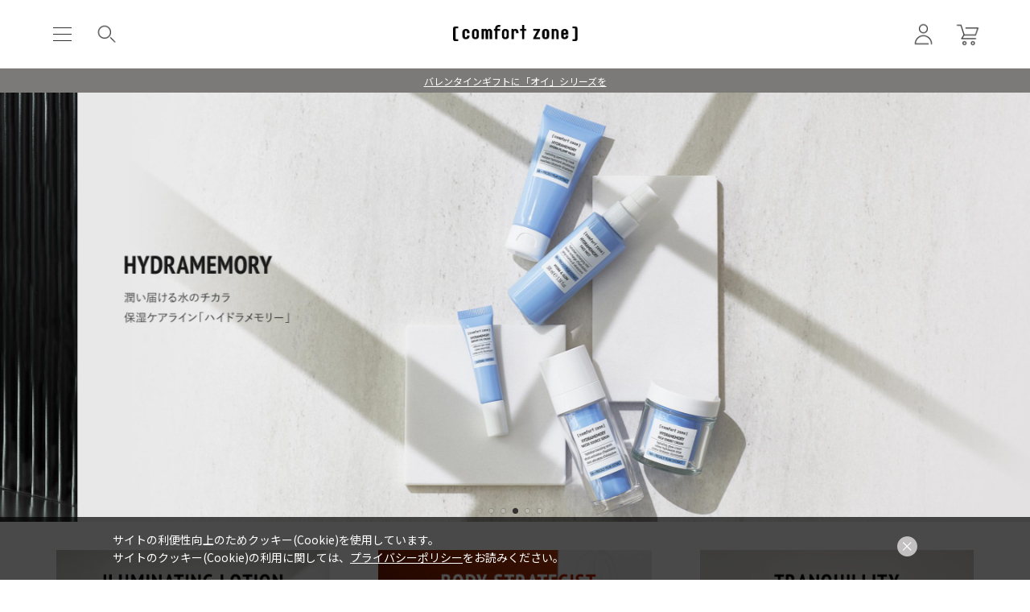

--- FILE ---
content_type: text/html; charset=utf-8
request_url: https://davines.co.jp/shop/brand/comfortzone/
body_size: 15932
content:
<!DOCTYPE html>
<html data-browse-mode="P" lang="ja">
	<head>
		<meta charset="UTF-8">
		<meta name="wwwroot" content="" />
<meta name="rooturl" content="https://davines.co.jp" />
<meta name="viewport" content="width=1200">
<link rel="stylesheet" type="text/css" href="https://ajax.googleapis.com/ajax/libs/jqueryui/1.12.1/themes/ui-lightness/jquery-ui.min.css">
<link rel="stylesheet" type="text/css" href="https://maxcdn.bootstrapcdn.com/font-awesome/4.7.0/css/font-awesome.min.css">
<link rel="preconnect" href="https://fonts.gstatic.com">
<link href="https://fonts.googleapis.com/css2?family=Noto+Sans+JP:wght@300;400;500;700&amp;family=PT+Sans+Narrow:wght@400;700&amp;family=Poppins:wght@300;400;500;600;700&amp;family=Roboto:wght@300;400;500;700&amp;family=Questrial&amp;family=Red+Hat+Display:wght@300;400;500;600;700;800&amp;display=swap" rel="stylesheet">
<link rel="stylesheet" type="text/css" href="/css/sys/reset.css">
<link rel="stylesheet" type="text/css" href="/css/sys/base.css">
<link rel="stylesheet" type="text/css" href="/css/sys/base_form.css">
<link rel="stylesheet" type="text/css" href="/css/sys/base_misc.css">
<link rel="stylesheet" type="text/css" href="/css/sys/layout.css">
<link rel="stylesheet" type="text/css" href="/css/sys/block_common.css">
<link rel="stylesheet" type="text/css" href="/css/sys/block_customer.css">
<link rel="stylesheet" type="text/css" href="/css/sys/block_goods.css">
<link rel="stylesheet" type="text/css" href="/css/sys/block_order.css">
<link rel="stylesheet" type="text/css" href="/css/sys/block_misc.css">
<link rel="stylesheet" type="text/css" href="/css/sys/block_store.css">
<script src="https://ajax.googleapis.com/ajax/libs/jquery/3.5.1/jquery.min.js"></script>
<script src="https://ajax.googleapis.com/ajax/libs/jqueryui/1.12.1/jquery-ui.min.js"></script>
<script src="/lib/jquery.cookie.js"></script>
<script src="/lib/jquery.balloon.js"></script>
<script src="/lib/goods/jquery.tile.min.js"></script>
<script src="/lib/modernizr-custom.js"></script>
<script src="/js/sys/tmpl.js"></script>
<script src="/js/sys/msg.js"></script>
<script src="/js/sys/sys.js"></script>
<script src="/js/sys/common.js"></script>
<script src="/js/sys/search_suggest.js"></script>
<script src="/js/sys/ui.js"></script>

		
<script>
window.dataLayer = window.dataLayer || [];
window.dataLayer.push({
  customer_guid: '00000000-0000-0000-0000-000000000000',
  member_status: 'guest'
});
</script>

<!-- Google Tag Manager -->
<script>(function(w,d,s,l,i){w[l]=w[l]||[];w[l].push({'gtm.start':
new Date().getTime(),event:'gtm.js'});var f=d.getElementsByTagName(s)[0],
j=d.createElement(s),dl=l!='dataLayer'?'&l='+l:'';j.async=true;j.src=
'https://www.googletagmanager.com/gtm.js?id='+i+dl;f.parentNode.insertBefore(j,f);
})(window,document,'script','dataLayer','GTM-K88L7D9');</script>
<!-- End Google Tag Manager -->

		<!-- コンフォートゾーン ブランドトップページヘッドテンプレート -->
<script src="/js/usr/top.js"></script>
<title>コンフォートゾーン公式オンラインショップ</title>
<meta name="description" content="イタリア・パルマ生まれのサステナブルなヘアケア＆スキンケアブランド。世界中のサロンで愛されるアイテムが、プロ品質の仕上がりとサステナブルなライフスタイルを叶えます。">

<!-- Ptengine Tag start -->
<script src="https://js.ptengine.jp/65f038e1.js"></script>
<!-- Ptengine Tag end -->
		<!-- コンフォートゾーンブランドヘッドテンプレート -->
<script src="//cdnjs.cloudflare.com/ajax/libs/photoswipe/4.1.3/photoswipe.min.js"></script>
<script src="//cdnjs.cloudflare.com/ajax/libs/photoswipe/4.1.3/photoswipe-ui-default.min.js"></script>
<script src="/js/usr/photoswipe_setting.js"></script>
<script src="/js/usr/menu_ajax.js"></script>
<script>
    var BRAND = 'comfortzone'
 </script>
<link rel="stylesheet" href="//cdnjs.cloudflare.com/ajax/libs/Swiper/4.5.0/css/swiper.min.css">
<link rel="stylesheet" type="text/css" href="/css/usr/base.css">
<link rel="stylesheet" type="text/css" href="/css/usr/layout.css">
<link rel="stylesheet" type="text/css" href="/css/usr/block.css">
<link rel="stylesheet" type="text/css" href="/css/usr/user.css">
<link rel="stylesheet" href="//cdnjs.cloudflare.com/ajax/libs/photoswipe/4.1.3/photoswipe.min.css">
<link rel="stylesheet" href="//cdnjs.cloudflare.com/ajax/libs/photoswipe/4.1.3/default-skin/default-skin.min.css">
<link rel="stylesheet" type="text/css" href="/css/usr/comfortzone.css">
<link rel="stylesheet" type="text/css" href="/css/usr/common.css">
<link rel="stylesheet" type="text/css" href="/css/usr/common_cj.css">
<link rel="stylesheet" type="text/css" href="/css/usr/freepage_cj.css">
<link rel="stylesheet" type="text/css" href="/css/usr/category.css">
<link rel="stylesheet" type="text/css" href="/css/usr/goods.css">
<link rel="stylesheet" type="text/css" href="/css/usr/topics.css">
<link rel="stylesheet" type="text/css" href="/css/usr/genre.css">
<script src="//cdnjs.cloudflare.com/ajax/libs/Swiper/4.5.0/js/swiper.min.js"></script>
<script src="/js/usr/tmpl.js"></script>
<script src="/js/usr/msg.js"></script>
<script src="/js/usr/user.js"></script>
<script src="/lib/lazysizes.min.js"></script>
<link rel="SHORTCUT ICON" href="/favicon.ico">
<script src="https://asset.c-rings.net/script/cr_effectLog-v21a.min.js" type="text/javascript"></script>
<!-- A8net start -->
<script src="//statics.a8.net/a8sales/a8sales.js"></script>
<!-- A8net end -->

<!-- Google account start -->
<meta name="google-site-verification" content="_RL9sU0qoPHiMwWyhB2oH1dUnKqQ4BlnO3R1fslatlE" />
<!-- Google account end -->


<style>
html {
    overflow-y: scroll;
}
.menu_search_inner {
    overflow-y: auto;
}
</style>

<!--anybot-->
<!--<script id="anybot" src="https://anybot.me/js/anybot.sdk.js?style=embed" bot_id="5841" locale="ja_JP" label="HELP"  start_act="280713" keep_label="0" new_page="0" right="100" bottom="200"></script>-->

<!-- LINE Tag Base Code -->
<!-- Do Not Modify -->
<script>
(function(g,d,o){
  g._ltq=g._ltq||[];g._lt=g._lt||function(){g._ltq.push(arguments)};
  var h=location.protocol==='https:'?'https://d.line-scdn.net':'http://d.line-cdn.net';
  var s=d.createElement('script');s.async=1;
  s.src=o||h+'/n/line_tag/public/release/v1/lt.js';
  var t=d.getElementsByTagName('script')[0];t.parentNode.insertBefore(s,t);
    })(window, document);
_lt('init', {
  customerType: 'account',
  tagId: '05673610-8301-49fc-864d-1685aac418a3'
});
_lt('send', 'pv', ['05673610-8301-49fc-864d-1685aac418a3']);
</script>
<noscript>
  <img height="1" width="1" style="display:none"
       src="https://tr.line.me/tag.gif?c_t=lap&t_id=05673610-8301-49fc-864d-1685aac418a3&e=pv&noscript=1" />
</noscript>
<!-- End LINE Tag Base Code -->
		<!-- etm meta -->
<meta property="etm:device" content="desktop" />
<meta property="etm:page_type" content="" />
<meta property="etm:cart_item" content="[]" />
<meta property="etm:attr" content="" />

		
		
	</head>
	<body class="page-brandtop" >
		
<!-- Google Tag Manager (noscript) -->
<noscript><iframe src="https://www.googletagmanager.com/ns.html?id=GTM-K88L7D9"
height="0" width="0" style="display:none;visibility:hidden"></iframe></noscript>
<!-- End Google Tag Manager (noscript) -->

		
		<div class="wrapper">
			<header class="pane-header header_common" id="header">

	<div class="header_inr">
		<div class="header_right">
			<div class="header_item js_menu_btn" id="header_menu">
				<div class="header_menu_btn">
					<div class="header_menu_btn_inr"><span></span></div>
				</div><!--<span>MENU</span>-->
			</div>
			<div class="header_item_img"></div>
		</div>
		<h1 class="block-header-logo"><div style="display:flex; justify-content: center; align-items: baseline;">
            <a class="block-header-logo--link" href="/" style="width: 220px; padding: 0 30px 0 0;"><img class="block-header-logo--img" alt="ダヴィネス[davines]" src="/img/usr/common/sitelogo_dv.png" data-src="/img/usr/common/sitelogo_dv.png"></a>
            <a class="block-header-logo--link" href="/shop/brand/comfortzone/" style=""><img class="block-header-logo--img" alt="コンフォートゾーン[comfort zone]" src="/img/usr/common/sitelogo_cz.png" data-src="/img/usr/common/sitelogo_cz.png"></a></div></h1>
		<div class="header_left"><a class="header_item header_usr" href="/shop/customer/menu.aspx">
			<div class="header_item_img img-center"><img src="/img/usr/common/icon_usr.png" alt=""></div><!--<span>LOGIN</span>--></a><a class="block-header-cart header_item" href="/shop/cart/cart.aspx">
			<div class="header_item_img img-center"><img src="/img/usr/common/icon_cart.png" alt=""></div><!--<span>CART</span>--><span class="block-headernav--cart-count js-cart-count"></span></a>
		</div>
    
	</div>
	<div class="header_msg js_header_msg">

<!--ヘッダーテキスト記述場所-->
        <p><a class="underline_" style="color:#FFF;" href="/shop/e/eVALENTIN/">バレンタインギフトに「オイ」シリーズを</a></p>
		
        <!--過去のもの
        <p><a class="underline_" style="color:#FFF;" href="/shop/t/t1484/">【期間限定】プレゼントキャンペーン実施中！</a></p>
        <p><a class="underline_" style="color:#FFF;" href="/shop/t/t1526/">【重要】会員ステージ更新のお知らせ</a></p>
        <p><a class="underline_" style="color:#FFF;" href="https://lin.ee/oEkew9C">【LINE】新着情報や限定クーポンをお届けします</a></p>
        <p>午前11時までのご注文で最短当日出荷</a></p>
		<p style="color:#FFF;">【本日17時まで】全品送料無料</p>
		-->

<!--end_ヘッダーテキスト記述場所-->

	</div>
</header>

<style>
.is_common .menu_static_list {
    height: 210px;
}
</style>
			
<!-- コンフォートゾーン ブランドヘッダー -->

<script>jQuery('.header_common').remove()</script>
<script src="https://www.youtube.com/iframe_api"></script>
<script src="/js/usr/movie.js"></script>
<header class="pane-header header_comfortzone" id="header">

	<div class="header_inr">
		<div class="header_right">
			<div class="header_item js_menu_btn" id="header_menu">
				<div class="header_menu_btn">
					<div class="header_menu_btn_inr"><span></span></div>
				</div><!--<span>MENU</span>-->
			</div>
			<div class="header_item js_menu_btn" id="header_search">
				<div class="header_item_img img-center"><img src="/img/usr/common/icon_glass.png" alt=""></div><!--<span>SEARCH</span>-->
			</div>
		</div>
		<h1 class="block-header-logo"><a class="block-header-logo--link" href="/shop/brand/comfortzone/"><img class="block-header-logo--img comfortzone" alt="コンフォートゾーン[comfort zone]" src="/img/usr/comfortzone/common/sitelogo.png" data-src="/img/usr/comfortzone/common/sitelogo.png"></a></h1>
		<div class="header_left"><a class="header_item header_usr" href="/shop/customer/menu.aspx">
			<div class="header_item_img img-center"><img src="/img/usr/common/icon_usr.png" alt=""></div><!--<span>LOGIN</span>--></a><a class="block-header-cart header_item" href="/shop/cart/cart.aspx">
			<div class="header_item_img img-center"><img src="/img/usr/common/icon_cart.png" alt=""></div><!--<span>CART</span>--><span class="block-headernav--cart-count js-cart-count"></span></a>
		</div>
	</div>
	<div class="header_msg js_header_msg">

<!--ヘッダーテキスト記述場所-->
        <p><a class="underline_" style="color:#FFF;" href="/shop/e/eVALENTIN/">バレンタインギフトに「オイ」シリーズを</a></p>
		
        <!--過去のもの
        <p><a class="underline_" style="color:#FFF;" href="/shop/t/t1484/">【期間限定】プレゼントキャンペーン実施中！</a></p>
        <p><a class="underline_" style="color:#FFF;" href="/shop/t/t1526/">【重要】会員ステージ更新のお知らせ</a></p>
        <p><a class="underline_" style="color:#FFF;" href="https://lin.ee/oEkew9C">【LINE】新着情報や限定クーポンをお届けします</a></p>
        <p>午前11時までのご注文で最短当日出荷</a></p>
		<p style="color:#FFF;">【本日17時まで】全品送料無料</p>
		-->

<!--end_ヘッダーテキスト記述場所-->

	</div>
</header>
			<!-- コンフォートゾーン ブランドグローバルナビゲーション -->
<div class="menu_main js_menu_body" id="menu_main">
  <div class="menu_main_inner">
    <div class="menu_body">
      <div class="menu_body_inner">
        <div class="menu_ttl">ITEMS</div>
        <div class="itemslist">
          <p class="menu_body_itemstitle js_menu_body_itemslist js_isOpen">シリーズから探す</p>
          <ul class="menu_body_itemslist js_line_list" style="display:block;"></ul>
          <p class="menu_body_itemstitle js_menu_body_itemslist">カテゴリーから探す</p>
          <ul class="menu_body_itemslist js_category_list"></ul>
          <p class="menu_body_itemstitle js_menu_body_itemslist">タイプから探す</p>
          <ul class="menu_body_itemslist js_type_list"></ul>
        </div>
      </div>
      <div class="menu_body_inner">
        <div class="menu_ttl">MENU</div>
        <ul class="menu_static_list">
          <li class="menu_static_list_item"><a href="/shop/t/t1011/">コンフォートゾーンについて</a></li>
          <li class="menu_static_list_item"><a href="/shop/pc/0sustaina/">サステナビリティ</a></li>
          <li class="menu_static_list_item"><a href="/shop/pc/0skincare/">スキンケアコラム</a></li>
          <li class="menu_static_list_item"><a href="/shop/e/eCZwrap/">ギフトをお探しの方へ</a></li>
         <!--<li class="menu_static_list_item"><a href="/shop/pc/0skincare/">コラム</a></li>-->
          <li class="menu_static_list_item"><a href="/shop/t/t1305/">スキンケアの選び方</a></li>
          <li class="menu_static_list_item"><a href="/shop/t/t1043/">取り扱いショップ＆スパ</a></li>
          <!--<li class="menu_static_list_item"><a href="/shop/pages/giftwrapping.aspx">ギフトラッピング</a></li>-->
          <li class="menu_static_list_item"><a href="/shop/pages/point.aspx">会員ステージ・ポイント利用について</a></li>
        </ul>
      </div>
      <div class="menu_body_inner">
<!--ショップバナー-->
      <div class="mb10_">
      <a href="/shop/pages/shoplist.aspx"><img src="/img/usr/common/menu_bnr_shop_pc.png" alt="店舗一覧"></a>
      </div>


<!--ダヴィネスバナー-->
      <div class="mb10_">
      <a href="/shop/brand/davines/"><img src="/img/usr/common/menu_bnr_davines.png" alt="ダヴィネス"></a>
      </div>

<!--
        <ul class="menu_brands">
          <li class="menu_brands_item"><a class="img-center" href="/shop/brand/davines/"><img src="/img/usr/davines/common/sitelogo_txt.png" alt="davines"></a></li>
          <li class="menu_brands_item"><a class="img-center" href="/shop/brand/comfortzone/"><img src="/img/usr/comfortzone/common/sitelogo_txt.png" alt="comfortzone"></a></li>
        </ul>
        <a class="menu_shop_link" href="/shop/pages/shoplist.aspx">
          <div class="menu_shop_link_img img-center"><img src="/img/usr/common/icon_shop.png" alt=""></div><span>SHOP LIST</span>
        </a>
-->

        <ul class="menu_sns">
          <li class="menu_sns_item"><a class="img-center" href="https://lin.ee/oEkew9C" target="blank"><img src="/img/usr/common/icon_line.png" alt=""></a></li>
          <li class="menu_sns_item"><a class="img-center" href="https://www.instagram.com/comfortzonejapan/" target="blank"><img src="/img/usr/common/icon_instagram.png" alt=""></a></li>
          <li class="menu_sns_item"><a class="img-center" href="https://www.facebook.com/comfortzonejapan/" target="blank"><img src="/img/usr/common/icon_facebook.png" alt=""></a></li>
        </ul>
      </div>
    </div>
  </div>
</div>
<div class="menu_search js_menu_body" id="menu_search">
  <div class="menu_search_inner">
    <div class="seach_close js_menu_close"></div>
    <div class="search_inr">
      <div class="seach_head"><span>SEARCH ITEMS</span>商品をさがす</div>
      <div class="block-global-search">
        <form name="frmSearch" method="get" action="/shop/goods/search.aspx">
          <div class="menu_search_form">
            <div class="menu_search_form_input">
              <input type="hidden" name="search" value="x">
              <input class="block-global-search--keyword js-suggest-search" id="keyword" type="text" value="" tabindex="1" placeholder="キーワードでさがす" title="商品を検索する" name="keyword" data-suggest-submit="on" autocomplete="off">
            </div>
            <button class="block-global-search--submit btn btn-default" type="submit" tabindex="1" name="search" value="search"><img src="/img/usr/common/icon_glass.png" alt=""></button>
          </div>
        </form>
      </div>
      <div class="search_tags_wrap">
        <div class="search_tag_head">人気の検索条件</div>
        <ul class="search_tags">
			<li class="search_tag"><a href="/shop/r/r305020/?brand=comfortzone">#エイジングケア</a></li>
			<li class="search_tag"><a href="/shop/pg/1column240208/">#ナイトスキンケア</a></li>
			<li class="search_tag"><a href="/shop/r/r304070/?brand=comfortzone">#ハンドケア</a></li>
			<li class="search_tag"><a href="/shop/r/r305030/?brand=comfortzone">#保湿ケア</a></li>
			<li class="search_tag"><a href="/shop/r/r3040/?brand=comfortzone">#美容液</a></li>
			<li class="search_tag"><a href="/shop/r/r304060/?brand=comfortzone">#ボディケア</a></li>
			<li class="search_tag"><a href="/shop/r/r304080/?brand=comfortzone">#フレグランス</a></li>
        </ul>
      </div>
    </div>
    <div class="search_body_wrap">
      <div class="search_body">
        <ul class="seach_menu_tabs">
          <li class="seach_tab js_seach_menu_tab is_active"><span>SERIES</span>シリーズから</li>
          <li class="seach_tab js_seach_menu_tab"><span>CATEGORY</span>カテゴリから</li>
          <li class="seach_tab js_seach_menu_tab"><span>TYPE</span>タイプから</li>
        </ul>
        <ul class="seach_menu_bodys">
          <li class="seach_body js_seach_menu_body is_active">
            <ul class="seach_body_list js_seach_dynamic_list js_line_list"></ul>
          </li>
          <li class="seach_body js_seach_menu_body">
            <ul class="seach_body_list js_seach_dynamic_list js_category_list"></ul>
          </li>
          <li class="seach_body js_seach_menu_body">
            <ul class="seach_body_list js_seach_dynamic_list js_type_list"></ul>
          </li>
        </ul>
      </div>
    </div>
  </div>
</div>
<!-- コンフォートゾーン ブランドグローバルナビゲーション -->
			<div class="pane-contents">
				<div class="container">
				<main class="pane-main">
					<!-- コンフォートゾーン ブランドトップページ本文 -->
<!-- brand_mv-->
<div class="brand_mv_container swiper-container">
    <ul class="brand_mv_wrapper swiper-wrapper">
        <li class="brand_mv_item swiper-slide"><a href="/shop/g/gHSN634-EC/"><img src="/img/usr/comfortzone/visual/top_main_dv_2512_RN_kit.jpg" alt="リナイトグロウキットオイル"></a></li>
        <li class="brand_mv_item swiper-slide"><a href="/shop/c/c3011/?brand=comfortzone"><img src="/img/usr/comfortzone/visual/top_main_cz_2410_srlx.jpg" alt="スキンレギメンLX発売"></a></li>
        <li class="brand_mv_item swiper-slide"><a href="/shop/c/c3030/?brand=comfortzone"><img src="/img/usr/comfortzone/visual/top_main_cz_HYDRAMEMORY.jpg" alt="ハイドラメモリー"></a></li>
<li class="brand_mv_item swiper-slide"><a href="/shop/g/g12126/"><img src="/img/usr/comfortzone/visual/top_main_dv_2509_TR_bodylotion.jpg" alt="トランキリティ　ボディローション"></a></li>
        <li class="brand_mv_item swiper-slide"><a href="/shop/g/g12125/"><img src="/img/usr/comfortzone/visual/top_main_dv_TQ_bodycream.jpg" alt="トランキリティボディクリーム"></a></li>

        <!--
       <li class="brand_mv_item swiper-slide"><a href="/shop/pages/2025_comfortzone_christmascoffret.aspx"><img src="/img/usr/comfortzone/visual/top_main_cz_giftcollection2025.jpg" alt="コンフォートゾーンコフレ2025"></a></li>
       <li class="brand_mv_item swiper-slide"><a href="/shop/g/g12679-EC/"><img src="/img/usr/comfortzone/visual/top_main_cz_giftcollection2025_2.jpg" alt="コンフォートゾーンコフレ2025"></a></li>          
　　　　　<li class="brand_mv_item swiper-slide"><a href="/shop/r/r10200001/"><img src="/img/usr/davines/visual/top_main_dv_2510_SBD.jpg" alt="サスティナブルビューティーデイズ"></a></li>
　　　　　<li class="brand_mv_item swiper-slide"><a href="/shop/g/g12126/"><img src="/img/usr/comfortzone/visual/top_main_dv_2509_TR_bodylotion.jpg" alt="トランキリティ　ボディローション"></a></li>
        <li class="brand_mv_item swiper-slide"><a href="/shop/g/gB3737/"><img src="/img/usr/comfortzone/visual/top_main_cz_AS_spray.jpg" alt="アロマソウルルームスプレー"></a></li>
        <li class="brand_mv_item swiper-slide"><a href="/shop/g/gHSN589/"><img src="/img/usr/comfortzone/visual/top_main_cz_2501_overnight.jpg" alt="オーバーナイト　キット"></a></li>
        <li class="brand_mv_item swiper-slide"><a href="/shop/g/g20767/"><img src="/img/usr/comfortzone/visual/top_main_cz_2502_SRpro.jpg" alt="スキンレギメン　フェイス　クレンザー　LX　プロ"></a></li>
        <li class="brand_mv_item swiper-slide"><a href="/shop/c/c3011/?brand=comfortzone"><img src="/img/usr/comfortzone/visual/top_main_cz_2410_srlx.jpg" alt="スキンレギメンLX発売"></a></li>
        <li class="brand_mv_item swiper-slide"><a href="/shop/c/c3011/"><img src="/img/usr/comfortzone/visual/top_main_cz_2410_srlx_2.jpg" alt="スキンレギメンLX"></a></li>
        <li class="brand_mv_item swiper-slide"><a href="/shop/pages/2024_comfortzone_christmascoffret.aspx"><img src="/img/usr/comfortzone/visual/top_main_cz_RN_oil_2404.jpg" alt="リナイト　オイル"></a></li>
        <li class="brand_mv_item swiper-slide"><a href="/shop/g/g12268/"><img src="/img/usr/comfortzone/visual/top_main_cz_SR_cleansing cream_2404.jpg" alt="スキンレギメンクレンジングクリーム"></a></li>
    	<li class="brand_mv_item swiper-slide"><a href="/shop/g/g12527/"><img src="/img/usr/comfortzone/visual/top_main_cz_2406_travelkit_love.jpg" alt="トラベルキット_ラブド"></a></li>
    	<li class="brand_mv_item swiper-slide"><a href="/shop/t/t1529/"><img src="/img/usr/comfortzone/visual/top_main_cz_2406_travelkit.jpg" alt="トラベルキット"></a></li>
      <li class="brand_mv_item swiper-slide"><a href="/shop/g/g12571/"><img src="/img/usr/comfortzone/visual/top_main_cz_2411_tr_flowerblend.jpg" alt="トランキリティ フラワーブレンド"></a></li>
        <li class="brand_mv_item swiper-slide"><a href="/shop/g/g12526/"><img src="/img/usr/comfortzone/visual/top_main_cz_2406_travelkit_body.jpg" alt="トラベルキット_ボディ"></a></li>
        <li class="brand_mv_item swiper-slide"><a href="/shop/c/c3060/?brand=comfortzone"><img src="/img/usr/comfortzone/visual/top_main_cz_TQ_2301.jpg" alt="トランキリティ"></a></li>
    	<li class="brand_mv_item swiper-slide"><a href="/shop/g/g12454/"><img src="/img/usr/comfortzone/visual/top_main_cz_TR_brend_2307.jpg" alt="トランキリティブレンド"></a></li> 
        <li class="brand_mv_item swiper-slide"><a href="/shop/g/gHSN471/"><img src="/img/usr/comfortzone/visual/top_main_CZ_TR_candle.jpg" alt="トランキリティキャンドル"></a></li>
        <li class="brand_mv_item swiper-slide"><a href="/shop/c/c3060/?brand=comfortzone"><img src="/img/usr/comfortzone/visual/top_main_cz_TQ_2301.jpg" alt="トランキリティ"></a></li>
		<li class="brand_mv_item swiper-slide"><a href="/shop/g/g12124/"><img src="/img/usr/comfortzone/visual/top_main_cz_tranquillity_oil.jpg" alt="トランキリティ　バス　アンド　ボディ　オイル"></a></li>
        <li class="brand_mv_item swiper-slide"><a href="/shop/g/gB4585-EC/"><img src="/img/usr/comfortzone/visual/top_main_cz_2408_tr_fragrance.jpg" alt="トランキリティ　ルームフレグランス"></a></li>
        <li class="brand_mv_item swiper-slide"><a href="/shop/g/g12275/"><img src="/img/usr/comfortzone/visual/top_main_cz_IL_lotion_2404.jpg" alt="イルミネイティング　ローション"></a></li> 
        <li class="brand_mv_item swiper-slide"><a href="/shop/g/g12352/"><img src="/img/usr/comfortzone/visual/top_main_cz_SR_eyecream_2306.jpg" alt="アイクリーム"></a></li>
    	<li class="brand_mv_item swiper-slide"><a href="/shop/pg/1sustaina221013-01/"><img src="/img/usr/davines/visual/top_main_dv_2402_Bcorp.jpg" alt="BCORP再認証"></a></li>
        <li class="brand_mv_item swiper-slide"><a href="/shop/c/c3030/?brand=comfortzone"><img src="/img/usr/comfortzone/visual/top_main_cz_HYDRAMEMORY.jpg" alt="ハイドラメモリー"></a></li>
    	<li class="brand_mv_item swiper-slide"><a href="/shop/t/t1492/"><img src="/img/usr/comfortzone/visual/top_main_cz_2401_HRrefilet.jpg" alt="ハイドラメモリーの詰め替え用レフィル"></a></li>
<li class="brand_mv_item swiper-slide"><a href="/shop/g/g12631/"><img src="/img/usr/comfortzone/visual/top_main_dv_HRlip.jpg" alt="ハイドラメモリー　プランピング　リップ　バーム"></a></li>
        <li class="brand_mv_item swiper-slide"><a href="/shop/g/g20767/"><img src="/img/usr/comfortzone/visual/top_main_cz_2502_SRpro.jpg" alt="スキンレギメン　フェイス　クレンザー　LX　プロ"></a></li>
        <li class="brand_mv_item swiper-slide"><a href="/shop/g/g11986/"><img src="/img/usr/comfortzone/visual/top_main_dv_BS_peelscrub.jpg" alt="ボディ　ストラテジスト　ピールスクラブ"></a></li>
        <li class="brand_mv_item swiper-slide"><a href="/shop/g/g12262/"><img src="/img/usr/comfortzone/visual/top_main_dv_HRfacemist.jpg" alt="ハイドラメモリー　フェイス　ミスト"></a></li>
 　　　
-->

    </ul>
    <script>
        jQuery(".brand_mv_container").append('<div class="swiper-pagination"></div>');
        let mvSlider = new Swiper('.brand_mv_container.swiper-container', {
            autoplay: {
                delay: 4000,
            },
            lazy: true,
            lazyLoadingOnTransitionStart: true,
            observer: true,
            observeParents: true,
            slidesPerView: 1,
            spaceBetween: 0,
            loop: true,
            pagination: {
                el: '.swiper-pagination',
                type: 'bullets',
                clickable: true
            }
        });
    </script>
</div>

<!--TOPバナー_PC-->
<div class="topbanner clearfix">
    <ul>
<li><a href="/shop/g/g12275/"><img src="/img/usr/comfortzone/visual/cz_top_bn_illuminationlotion.png" alt="イルミネイティング　ローション"></a></li>
       <li><a href="/shop/c/c3050/?brand=comfortzone "><img src="/img/usr/comfortzone/visual/cz_top_bn_bs.png" alt="ボディストラテジスト"></a></li>
        <li><a href="/shop/c/c3060/?brand=comfortzone"><img src="/img/usr/comfortzone/top/cz_top_bn01.png" alt="トランキリティ"></a></li>
    </ul>
</div>

<!--
        <li><a href="/shop/pages/2024_comfortzone_christmascoffret.aspx"><img src="/img/usr/comfortzone/top/cz_top_bn_holiday.png" alt="ギフトコレクション"></a></li>
<li><a href="/shop/c/c3040/?brand=comfortzone"><img src="/img/usr/comfortzone/visual/cz_top_bn_renight.png" alt="リナイト"></a></li>
        <li><a href="/shop/c/c3011/?brand=comfortzone"><img src="/img/usr/comfortzone/top/cz_top_bn02.png" alt="スキンレギメン"></a></li>
        <li><a href="/shop/c/c3030/?brand=comfortzone"><img src="/img/usr/comfortzone/top/cz_top_bn04.png" alt="ハイドラメモリー"></a></li>
<li><a href="/shop/g/g12275/"><img src="	/img/usr/comfortzone/visual/cz_top_bn_illuminationlotion.png" alt="イルミネイティング　ローション
"></a></li>
-->



<script>
    jQuery(function () {
        const brandTop = jQuery('.page-brandtop')
        const brandTopEvent = jQuery('.block-top-event--goods')
        if (brandTop.length && brandTopEvent.length) {
            jQuery(".block-top-event--goods").each(function (index) {
                jQuery(this).addClass("event_goods_" + (index + 1));
            });
        }
    })
</script>

<style>
    .event_goods_1 .block-ranking-r--rank {
        display: none;
    }
</style>
<div class="block-brand-top-event" id="block-of-brand-event">



<h2 class="brand_head"><span>RECOMMEND ITEM</span></h2>



<div class="block-top-event--goods">

<div class="block-ranking-r">
	<ul class="block-ranking-r--items">
		<li>
<dl class="block-ranking-r--goods block-ranking-r--goods-rank-1 js-enhanced-ecommerce-item">
	<dt class="block-ranking-r--goods-image">

		<a href="/shop/g/g12492/" title="スキンレギメン　フェイス　クレンザー　LX" class="js-enhanced-ecommerce-image"><figure class="img-center"><img alt="スキンレギメン　フェイス　クレンザー　LX" src="/img/usr/lazyloading.png" data-src="/img/goods/S/12492.png" class="lazyload"></figure></a>

		<div class="block-ranking-r--rank block-ranking-r--rank-1">1</div>
		<!-- カートボタン-->
		<a class="block-list-add-cart-btn btn js-animation-add-cart js-enhanced-ecommerce-add-cart" href="/shop/cart/cart.aspx?goods=12492"></a>
		<a class="js-enhanced-ecommerce-image" href="/shop/g/g12492/" title="スキンレギメン　フェイス　クレンザー　LX">
	</dt>
	<dd class="block-ranking-r--goods-description">

		<div class="block-ranking-r--goods-name"><a class="js-enhanced-ecommerce-goods-name" href="/shop/g/g12492/" title="スキンレギメン　フェイス　クレンザー　LX" data-category="_%category_name%__(3011)" data-brand="コンフォートゾーン(comfortzone)"><span class="goods_icon">スキンレギメン</span><span class="line_name">フェイス　クレンザー　LX</span><span class="line_name02">　</span></a>

		<div class="block-ranking-r--goods-comment">毎日の素肌ケアに、優しくしっかり落とす洗顔料</div>
		<div class="block-ranking-r--price-infos">
			
			<div class="block-ranking-r--price-items">

				<div class="block-ranking-r--price price"><span class="price_body">￥6,710</span><span class="variation_body">（150ｍL）</span></div>

				
			</div>

		</div>
	</dd>
</dl>
</li>
<li>
<dl class="block-ranking-r--goods block-ranking-r--goods-rank-2 js-enhanced-ecommerce-item">
	<dt class="block-ranking-r--goods-image">

		<a href="/shop/g/g12126/" title="トランキリティ　ボディローション" class="js-enhanced-ecommerce-image"><figure class="img-center"><img alt="トランキリティ　ボディローション" src="/img/usr/lazyloading.png" data-src="/img/goods/S/12126.png" class="lazyload"></figure></a>

		<div class="block-ranking-r--rank block-ranking-r--rank-2">2</div>
		<!-- カートボタン-->
		<a class="block-list-add-cart-btn btn js-animation-add-cart js-enhanced-ecommerce-add-cart" href="/shop/cart/cart.aspx?goods=12126"></a>
		<a class="js-enhanced-ecommerce-image" href="/shop/g/g12126/" title="トランキリティ　ボディローション">
	</dt>
	<dd class="block-ranking-r--goods-description">

		<div class="block-ranking-r--goods-name"><a class="js-enhanced-ecommerce-goods-name" href="/shop/g/g12126/" title="トランキリティ　ボディローション" data-category="_%category_name%__(3060)" data-brand="コンフォートゾーン(comfortzone)"><span class="goods_icon">トランキリティ</span><span class="line_name">ボディローション</span><span class="line_name02">　</span></a>

		<div class="block-ranking-r--goods-comment">軽やかに潤うボディローション</div>
		<div class="block-ranking-r--price-infos">
			
			<div class="block-ranking-r--price-items">

				<div class="block-ranking-r--price price"><span class="price_body">￥8,580</span><span class="variation_body">（200mL）</span></div>

				
			</div>

		</div>
	</dd>
</dl>
</li>
<li>
<dl class="block-ranking-r--goods block-ranking-r--goods-rank-3 js-enhanced-ecommerce-item">
	<dt class="block-ranking-r--goods-image">

		<a href="/shop/g/gB4583/" title="スキンレギメン　グアシャ" class="js-enhanced-ecommerce-image"><figure class="img-center"><img alt="スキンレギメン　グアシャ" src="/img/usr/lazyloading.png" data-src="/img/goods/S/B4583.png" class="lazyload"></figure></a>

		<div class="block-ranking-r--rank block-ranking-r--rank-3">3</div>
		<!-- カートボタン-->
		<a class="block-list-add-cart-btn btn js-animation-add-cart js-enhanced-ecommerce-add-cart" href="/shop/cart/cart.aspx?goods=B4583"></a>
		<a class="js-enhanced-ecommerce-image" href="/shop/g/gB4583/" title="スキンレギメン　グアシャ">
	</dt>
	<dd class="block-ranking-r--goods-description">

		<div class="block-ranking-r--goods-name"><a class="js-enhanced-ecommerce-goods-name" href="/shop/g/gB4583/" title="スキンレギメン　グアシャ" data-category="_%category_name%__(3011)" data-brand="コンフォートゾーン(comfortzone)"><span class="goods_icon">スキンレギメン</span><span class="line_name">グアシャ</span><span class="line_name02">　</span></a>

		<div class="block-ranking-r--goods-comment">普段のケアを極上の仕上がりへ</div>
		<div class="block-ranking-r--price-infos">
			
			<div class="block-ranking-r--price-items">

				<div class="block-ranking-r--price price"><span class="price_body">￥4,400</span></div>

				
			</div>

		</div>
	</dd>
</dl>
</li>
<li>
<dl class="block-ranking-r--goods block-ranking-r--goods-rank-4 js-enhanced-ecommerce-item">
	<dt class="block-ranking-r--goods-image">

		<a href="/shop/g/g12118/" title="リナイト　オイル" class="js-enhanced-ecommerce-image"><figure class="img-center"><img alt="リナイト　オイル" src="/img/usr/lazyloading.png" data-src="/img/goods/S/12118.png" class="lazyload"></figure></a>

		<div class="block-ranking-r--rank block-ranking-r--rank-4">4</div>
		<!-- カートボタン-->
		<a class="block-list-add-cart-btn btn js-animation-add-cart js-enhanced-ecommerce-add-cart" href="/shop/cart/cart.aspx?goods=12118"></a>
		<a class="js-enhanced-ecommerce-image" href="/shop/g/g12118/" title="リナイト　オイル">
	</dt>
	<dd class="block-ranking-r--goods-description">

		<div class="block-ranking-r--goods-name"><a class="js-enhanced-ecommerce-goods-name" href="/shop/g/g12118/" title="リナイト　オイル" data-category="_%category_name%__(3040)" data-brand="コンフォートゾーン(comfortzone)"><span class="goods_icon">リナイト</span><span class="line_name">オイル</span><span class="line_name02">　</span></a>

		<div class="block-ranking-r--goods-comment">くすんだ肌に栄養を補給する夜用オイル美容液</div>
		<div class="block-ranking-r--price-infos">
			
			<div class="block-ranking-r--price-items">

				<div class="block-ranking-r--price price"><span class="price_body">￥11,550</span><span class="variation_body">（30mL）</span></div>

				
			</div>

		</div>
	</dd>
</dl>
</li>


	</ul>
</div>


</div>
<div class="top_topics">
<!--<h2 class="brand_head mb20_"><span>TOPICS</span>トピックス</h2>-->
		<div class="top_topics_inner clearfix">
		<ul>
			<li class="clearfix"><a href="/shop/pg/1skincare251118/"><img src="/img/page/dvcz_column_2511_cz_comfortcare_main.jpg" alt="冬を乗り切る、深いうるおいケア"><span class="topics_txt"><b>コラム</b><br><span class="fs80_">冬を乗り切る、深いうるおいケア</span></span></a></li>
			<li class="clearfix"><a href="/shop/r/r304090/?brand=comfortzone"><img src="/img/usr/davines/top/dv_top_topics_img03.png" alt="大切な方への贈り物に"><span class="topics_txt"><b>ギフトをお探しの方</b><br><span class="fs80_">大切な方への贈り物に</span></span></a></li>
			<li class="clearfix"><a href="/shop/t/t1011/"><img src="/img/usr/comfortzone/top/cz_top_topics_2402_aboutcz.png" alt="コンフォートゾーンとは"><span class="topics_txt"><b>コンフォートゾーンについて</b><br><span class="fs80_">世界のために最善を尽くし、美と倫理と持続可能性を通じてすべての人々に豊かな生活を届けます。</span></span></a></li>
		</ul>
		</div>
	</div>


<!--
			<li class="clearfix"><a href="/shop/pages/2025_comfortzone_christmascoffret.aspx"><img src="/img/usr/comfortzone/top/cz_top_topics_2511_coffret.png" alt="HOLIDAY COLLECTION"><span class="topics_txt"><b>HOLIDAY COLLECTION</b><br><span class="fs80_">隠された美しさに触れる旅へ</span></span></a></li>
			<li class="clearfix"><a href="/shop/e/eCZwrap/"><img src="/img/usr/comfortzone/top/cz_top_topics_img01.png" alt="大切な方への贈り物に"><span class="topics_txt"><b>ギフトをお探しの方</b><br><span class="fs80_">大切な方への贈り物に</span></span></a></li>
			<li class="clearfix"><a href="/shop/g/g12571/"><img src="/img/usr/comfortzone/topics/news/dvcz_column_2411_flowerblend.jpg" alt="トランキリティ フラワーブレンド"><span class="topics_txt"><b>ラグジュアリーなひと時を</b><br><span class="fs80_">ドライフラワーを詰め込んだ<br class="sp_block">華やかなブレンド</span></span></a></li>
			<li class="clearfix"><a href="/shop/pc/0sustaina/"><img src="/img/usr/comfortzone/top/cz_top_topics_img03.png" alt="サスティナビリティ"><span class="topics_txt"><b>サステナビリティ</b><br><span class="fs80_">自然環境や文化を守り、未来の社会を希望に満ちた持続可能なものにするために様々な活動を行っています。</span><span class="topics_txt_detail">詳細はこちら ＞</span></span></a></li>
			<li class="clearfix"><a href="/shop/t/t1011/"><img src="/img/usr/comfortzone/top/cz_top_topics_img02.png" alt=コンフォートゾーンとは"><span class="topics_txt"><b>コンフォートゾーンについて</b><br><span class="fs80_">世界のために最善を尽くし、美と倫理と持続可能性を通じてすべての人々に豊かな生活を届けます。</span><span class="topics_txt_detail">詳細はこちら ＞</span></span></a></li>
			<li class="clearfix"><a href="/shop/pg/1skincare240322/"><img src="/img/page/dvcz_column_2403_skincair_img01.jpg" alt="【スタッフおすすめ】「もち肌」を叶える２アイテムをご紹介"><span class="topics_txt"><b>「もち肌」を叶える<br class="sp_block">２アイテムをご紹介</b><br><span class="fs80_">【スタッフおすすめ】透明感あふれる憧れのもち肌を手に入れましょう。</span><span class="topics_txt_detail">詳細はこちら ＞</span></span></a></li>
-->



<h2 class="brand_head"><span>RANKING</span></h2>



<div class="block-top-event--goods">

<div class="block-ranking-r">
	<ul class="block-ranking-r--items">
		<li>
<dl class="block-ranking-r--goods block-ranking-r--goods-rank-1 js-enhanced-ecommerce-item">
	<dt class="block-ranking-r--goods-image">

		<a href="/shop/g/g12674/" title="ザ　シティ　オブ　セレニティ　コフレ" class="js-enhanced-ecommerce-image"><figure class="img-center"><img alt="ザ　シティ　オブ　セレニティ　コフレ" src="/img/usr/lazyloading.png" data-src="/img/goods/S/12674.png" class="lazyload"></figure></a>

		<div class="block-ranking-r--rank block-ranking-r--rank-1">1</div>
		<!-- カートボタン-->
		<a class="block-list-add-cart-btn btn js-animation-add-cart js-enhanced-ecommerce-add-cart" href="/shop/cart/cart.aspx?goods=12674"></a>
		<a class="js-enhanced-ecommerce-image" href="/shop/g/g12674/" title="ザ　シティ　オブ　セレニティ　コフレ">
	</dt>
	<dd class="block-ranking-r--goods-description">

		<div class="block-ranking-r--goods-name"><a class="js-enhanced-ecommerce-goods-name" href="/shop/g/g12674/" title="ザ　シティ　オブ　セレニティ　コフレ" data-category="_%category_name%__(3060)" data-brand="コンフォートゾーン(comfortzone)"><span class="goods_icon">ザ　シティ　オブ</span><span class="line_name">セレニティ　コフレ</span><span class="line_name02">　</span></a>

		<div class="block-ranking-r--goods-comment">香りとうるおいで、心やわらぐ限定コフレ</div>
		<div class="block-ranking-r--price-infos">
			
			<div class="block-ranking-r--price-items">

				<div class="block-ranking-r--price price"><span class="price_body">￥14,740</span></div>

				
			</div>

		</div>
	</dd>
</dl>
</li>
<li>
<dl class="block-ranking-r--goods block-ranking-r--goods-rank-2 js-enhanced-ecommerce-item">
	<dt class="block-ranking-r--goods-image">

		<a href="/shop/g/g12127/" title="トランキリティ　シャワー　クリーム" class="js-enhanced-ecommerce-image"><figure class="img-center"><img alt="トランキリティ　シャワー　クリーム" src="/img/usr/lazyloading.png" data-src="/img/goods/S/12127.png" class="lazyload"></figure></a>

		<div class="block-ranking-r--rank block-ranking-r--rank-2">2</div>
		<!-- カートボタン-->
		<a class="block-list-add-cart-btn btn js-animation-add-cart js-enhanced-ecommerce-add-cart" href="/shop/cart/cart.aspx?goods=12127"></a>
		<a class="js-enhanced-ecommerce-image" href="/shop/g/g12127/" title="トランキリティ　シャワー　クリーム">
	</dt>
	<dd class="block-ranking-r--goods-description">

		<div class="block-ranking-r--goods-name"><a class="js-enhanced-ecommerce-goods-name" href="/shop/g/g12127/" title="トランキリティ　シャワー　クリーム" data-category="_%category_name%__(3060)" data-brand="コンフォートゾーン(comfortzone)"><span class="goods_icon">トランキリティ</span><span class="line_name">シャワー　クリーム</span><span class="line_name02">　</span></a>

		<div class="block-ranking-r--goods-comment">バスルームがドラマティックに香るボディソープ</div>
		<div class="block-ranking-r--price-infos">
			
			<div class="block-ranking-r--price-items">

				<div class="block-ranking-r--price price"><span class="price_body">￥5,940</span><span class="variation_body">（200mL）</span></div>

				
			</div>

		</div>
	</dd>
</dl>
</li>
<li>
<dl class="block-ranking-r--goods block-ranking-r--goods-rank-3 js-enhanced-ecommerce-item">
	<dt class="block-ranking-r--goods-image">

		<a href="/shop/g/gHSN634-EC/" title="リナイト　グロウ　キット　オイル" class="js-enhanced-ecommerce-image"><figure class="img-center"><img alt="リナイト　グロウ　キット　オイル" src="/img/usr/lazyloading.png" data-src="/img/goods/S/HSN634-EC.png" class="lazyload"></figure></a>

		<div class="block-ranking-r--rank block-ranking-r--rank-3">3</div>
		<!-- カートボタン-->
		<a class="block-list-add-cart-btn btn js-animation-add-cart js-enhanced-ecommerce-add-cart" href="/shop/cart/cart.aspx?goods=HSN634-EC"></a>
		<a class="js-enhanced-ecommerce-image" href="/shop/g/gHSN634-EC/" title="リナイト　グロウ　キット　オイル">
	</dt>
	<dd class="block-ranking-r--goods-description">

		<div class="block-ranking-r--goods-name"><a class="js-enhanced-ecommerce-goods-name" href="/shop/g/gHSN634-EC/" title="リナイト　グロウ　キット　オイル" data-category="_%category_name%__(3040)" data-brand="コンフォートゾーン(comfortzone)"><span class="goods_icon">リナイト </span><span class="line_name">グロウ　キット</span><span class="line_name02">オイル</span></a>

		<div class="block-ranking-r--goods-comment">冬の夜の特別な集中ケアで、ハリとツヤを感じる肌へ</div>
		<div class="block-ranking-r--price-infos">
			
			<div class="block-ranking-r--price-items">

				<div class="block-ranking-r--price price"><span class="price_body">￥17,600</span></div>

				
			</div>

		</div>
	</dd>
</dl>
</li>
<li>
<dl class="block-ranking-r--goods block-ranking-r--goods-rank-4 js-enhanced-ecommerce-item">
	<dt class="block-ranking-r--goods-image">

		<a href="/shop/g/g12125/" title="トランキリティ　ボディ　クリーム" class="js-enhanced-ecommerce-image"><figure class="img-center"><img alt="トランキリティ　ボディ　クリーム" src="/img/usr/lazyloading.png" data-src="/img/goods/S/12125.png" class="lazyload"></figure></a>

		<div class="block-ranking-r--rank block-ranking-r--rank-4">4</div>
		<!-- カートボタン-->
		<a class="block-list-add-cart-btn btn js-animation-add-cart js-enhanced-ecommerce-add-cart" href="/shop/cart/cart.aspx?goods=12125"></a>
		<a class="js-enhanced-ecommerce-image" href="/shop/g/g12125/" title="トランキリティ　ボディ　クリーム">
	</dt>
	<dd class="block-ranking-r--goods-description">

		<div class="block-ranking-r--goods-name"><a class="js-enhanced-ecommerce-goods-name" href="/shop/g/g12125/" title="トランキリティ　ボディ　クリーム" data-category="_%category_name%__(3060)" data-brand="コンフォートゾーン(comfortzone)"><span class="goods_icon">トランキリティ</span><span class="line_name">ボディ　クリーム</span><span class="line_name02">　</span></a>

		<div class="block-ranking-r--goods-comment">トランキリティの香りとシルクのようなテクスチャ</div>
		<div class="block-ranking-r--price-infos">
			
			<div class="block-ranking-r--price-items">

				<div class="block-ranking-r--price price"><span class="price_body">￥14,300</span><span class="variation_body">（180mL）</span></div>

				
			</div>

		</div>
	</dd>
</dl>
</li>

<li>
<dl class="block-ranking-r--goods block-ranking-r--goods-rank-5 js-enhanced-ecommerce-item">
	<dt class="block-ranking-r--goods-image">

		<a href="/shop/g/g12126/" title="トランキリティ　ボディローション" class="js-enhanced-ecommerce-image"><figure class="img-center"><img alt="トランキリティ　ボディローション" src="/img/usr/lazyloading.png" data-src="/img/goods/S/12126.png" class="lazyload"></figure></a>

		<div class="block-ranking-r--rank block-ranking-r--rank-5">5</div>
		<!-- カートボタン-->
		<a class="block-list-add-cart-btn btn js-animation-add-cart js-enhanced-ecommerce-add-cart" href="/shop/cart/cart.aspx?goods=12126"></a>
		<a class="js-enhanced-ecommerce-image" href="/shop/g/g12126/" title="トランキリティ　ボディローション">
	</dt>
	<dd class="block-ranking-r--goods-description">

		<div class="block-ranking-r--goods-name"><a class="js-enhanced-ecommerce-goods-name" href="/shop/g/g12126/" title="トランキリティ　ボディローション" data-category="_%category_name%__(3060)" data-brand="コンフォートゾーン(comfortzone)"><span class="goods_icon">トランキリティ</span><span class="line_name">ボディローション</span><span class="line_name02">　</span></a>

		<div class="block-ranking-r--goods-comment">軽やかに潤うボディローション</div>
		<div class="block-ranking-r--price-infos">
			
			<div class="block-ranking-r--price-items">

				<div class="block-ranking-r--price price"><span class="price_body">￥8,580</span><span class="variation_body">（200mL）</span></div>

				
			</div>

		</div>
	</dd>
</dl>
</li>
<li>
<dl class="block-ranking-r--goods block-ranking-r--goods-rank-6 js-enhanced-ecommerce-item">
	<dt class="block-ranking-r--goods-image">

		<a href="/shop/g/g12491/" title="スキンレギメン　リッチ　クリーム　LX" class="js-enhanced-ecommerce-image"><figure class="img-center"><img alt="スキンレギメン　リッチ　クリーム　LX" src="/img/usr/lazyloading.png" data-src="/img/goods/S/12491.png" class="lazyload"></figure></a>

		<div class="block-ranking-r--rank block-ranking-r--rank-6">6</div>
		<!-- カートボタン-->
		<a class="block-list-add-cart-btn btn js-animation-add-cart js-enhanced-ecommerce-add-cart" href="/shop/cart/cart.aspx?goods=12491"></a>
		<a class="js-enhanced-ecommerce-image" href="/shop/g/g12491/" title="スキンレギメン　リッチ　クリーム　LX">
	</dt>
	<dd class="block-ranking-r--goods-description">

		<div class="block-ranking-r--goods-name"><a class="js-enhanced-ecommerce-goods-name" href="/shop/g/g12491/" title="スキンレギメン　リッチ　クリーム　LX" data-category="_%category_name%__(3011)" data-brand="コンフォートゾーン(comfortzone)"><span class="goods_icon">スキンレギメン</span><span class="line_name">リッチ　クリーム　LX</span><span class="line_name02">　</span></a>

		<div class="block-ranking-r--goods-comment">年齢を重ねた肌に濃密な潤いを与えるクリーム</div>
		<div class="block-ranking-r--price-infos">
			
			<div class="block-ranking-r--price-items">

				<div class="block-ranking-r--price price"><span class="price_body">￥15,620</span><span class="variation_body">（50ｍL）</span></div>

				
			</div>

		</div>
	</dd>
</dl>
</li>
<li>
<dl class="block-ranking-r--goods block-ranking-r--goods-rank-7 js-enhanced-ecommerce-item">
	<dt class="block-ranking-r--goods-image">

		<a href="/shop/g/g12118/" title="リナイト　オイル" class="js-enhanced-ecommerce-image"><figure class="img-center"><img alt="リナイト　オイル" src="/img/usr/lazyloading.png" data-src="/img/goods/S/12118.png" class="lazyload"></figure></a>

		<div class="block-ranking-r--rank block-ranking-r--rank-7">7</div>
		<!-- カートボタン-->
		<a class="block-list-add-cart-btn btn js-animation-add-cart js-enhanced-ecommerce-add-cart" href="/shop/cart/cart.aspx?goods=12118"></a>
		<a class="js-enhanced-ecommerce-image" href="/shop/g/g12118/" title="リナイト　オイル">
	</dt>
	<dd class="block-ranking-r--goods-description">

		<div class="block-ranking-r--goods-name"><a class="js-enhanced-ecommerce-goods-name" href="/shop/g/g12118/" title="リナイト　オイル" data-category="_%category_name%__(3040)" data-brand="コンフォートゾーン(comfortzone)"><span class="goods_icon">リナイト</span><span class="line_name">オイル</span><span class="line_name02">　</span></a>

		<div class="block-ranking-r--goods-comment">くすんだ肌に栄養を補給する夜用オイル美容液</div>
		<div class="block-ranking-r--price-infos">
			
			<div class="block-ranking-r--price-items">

				<div class="block-ranking-r--price price"><span class="price_body">￥11,550</span><span class="variation_body">（30mL）</span></div>

				
			</div>

		</div>
	</dd>
</dl>
</li>
<li>
<dl class="block-ranking-r--goods block-ranking-r--goods-rank-8 js-enhanced-ecommerce-item">
	<dt class="block-ranking-r--goods-image">

		<a href="/shop/g/g12679-EC/" title="トランキリティ　フレグランス　キット" class="js-enhanced-ecommerce-image"><figure class="img-center"><img alt="トランキリティ　フレグランス　キット" src="/img/usr/lazyloading.png" data-src="/img/goods/S/12679-EC.png" class="lazyload"></figure></a>

		<div class="block-ranking-r--rank block-ranking-r--rank-8">8</div>
		<!-- カートボタン-->
		<a class="block-list-add-cart-btn btn js-animation-add-cart js-enhanced-ecommerce-add-cart" href="/shop/cart/cart.aspx?goods=12679-EC"></a>
		<a class="js-enhanced-ecommerce-image" href="/shop/g/g12679-EC/" title="トランキリティ　フレグランス　キット">
	</dt>
	<dd class="block-ranking-r--goods-description">

		<div class="block-ranking-r--goods-name"><a class="js-enhanced-ecommerce-goods-name" href="/shop/g/g12679-EC/" title="トランキリティ　フレグランス　キット" data-category="_%category_name%__(3060)" data-brand="コンフォートゾーン(comfortzone)"><span class="goods_icon">トランキリティ</span><span class="line_name">フレグランス　キット</span><span class="line_name02">　</span></a>

		<div class="block-ranking-r--goods-comment">「トランキリティ」の香りで癒すフレグランスキット</div>
		<div class="block-ranking-r--price-infos">
			
			<div class="block-ranking-r--price-items">

				<div class="block-ranking-r--price price"><span class="price_body">￥6,600</span><span class="variation_body">（30mL）</span></div>

				
			</div>

		</div>
	</dd>
</dl>
</li>

<li>
<dl class="block-ranking-r--goods block-ranking-r--goods-rank-9 js-enhanced-ecommerce-item">
	<dt class="block-ranking-r--goods-image">

		<a href="/shop/g/g12519/" title="トランキリティ　バス　アンド　ボディ　オイル" class="js-enhanced-ecommerce-image"><figure class="img-center"><img alt="トランキリティ　バス　アンド　ボディ　オイル" src="/img/usr/lazyloading.png" data-src="/img/goods/S/12519.png" class="lazyload"></figure></a>

		<div class="block-ranking-r--rank block-ranking-r--rank-9">9</div>
		<!-- カートボタン-->
		<a class="block-list-add-cart-btn btn js-animation-add-cart js-enhanced-ecommerce-add-cart" href="/shop/cart/cart.aspx?goods=12519"></a>
		<a class="js-enhanced-ecommerce-image" href="/shop/g/g12519/" title="トランキリティ　バス　アンド　ボディ　オイル">
	</dt>
	<dd class="block-ranking-r--goods-description">

		<div class="block-ranking-r--goods-name"><a class="js-enhanced-ecommerce-goods-name" href="/shop/g/g12519/" title="トランキリティ　バス　アンド　ボディ　オイル" data-category="_%category_name%__(3060)" data-brand="コンフォートゾーン(comfortzone)"><span class="goods_icon">トランキリティ</span><span class="line_name">バス　アンド　ボディ　オイル</span><span class="line_name02">　</span></a>

		<div class="block-ranking-r--goods-comment">洗練された贅沢な香りのマルチオイル</div>
		<div class="block-ranking-r--price-infos">
			
			<div class="block-ranking-r--price-items">

				<div class="block-ranking-r--price price"><span class="price_body">￥16,610</span><span class="variation_body">（200mL）</span></div>

				
			</div>

		</div>
	</dd>
</dl>
</li>
<li>
<dl class="block-ranking-r--goods block-ranking-r--goods-rank-10 js-enhanced-ecommerce-item">
	<dt class="block-ranking-r--goods-image">

		<a href="/shop/g/gB3615/" title="トランキリティ　ルームスプレー" class="js-enhanced-ecommerce-image"><figure class="img-center"><img alt="トランキリティ　ルームスプレー" src="/img/usr/lazyloading.png" data-src="/img/goods/S/B3615.png" class="lazyload"></figure></a>

		<div class="block-ranking-r--rank block-ranking-r--rank-10">10</div>
		<!-- カートボタン-->
		<a class="block-list-add-cart-btn btn js-animation-add-cart js-enhanced-ecommerce-add-cart" href="/shop/cart/cart.aspx?goods=B3615"></a>
		<a class="js-enhanced-ecommerce-image" href="/shop/g/gB3615/" title="トランキリティ　ルームスプレー">
	</dt>
	<dd class="block-ranking-r--goods-description">

		<div class="block-ranking-r--goods-name"><a class="js-enhanced-ecommerce-goods-name" href="/shop/g/gB3615/" title="トランキリティ　ルームスプレー" data-category="_%category_name%__(3060)" data-brand="コンフォートゾーン(comfortzone)"><span class="goods_icon">トランキリティ</span><span class="line_name">ルームスプレー</span><span class="line_name02">　</span></a>

		<div class="block-ranking-r--goods-comment">一吹きで心地よい空間へ導くルームスプレー</div>
		<div class="block-ranking-r--price-infos">
			
			<div class="block-ranking-r--price-items">

				<div class="block-ranking-r--price price"><span class="price_body">￥9,900</span><span class="variation_body">（200mL）</span></div>

				
			</div>

		</div>
	</dd>
</dl>
</li>


	</ul>
</div>


</div>


</div>
<!-- コンフォートゾーン ブランドトップページ イベント1 -->


<div class="top_column">

	<div class="top_column_inner_left clearfix">
		<div class="top_column_inner">
			<div class="txt">
				<h2 class="brand_head2 mb20_"><span>SHOP</span>店舗</h2>
				<p>お客様の肌質に合った商品のご提案をいたします。</p>
				<a href="/shop/pages/shoplist.aspx">店舗一覧はこちら</a>
			</div>
			<img src="https://davines.co.jp/img/usr/comfortzone/top/cz_top_davine_store.png" alt="Davines直営店">
		</div>
	</div>
<!--
	<div class="top_column_inner_right clearfix">
		<div class="top_column_inner">
			<div class="txt">
				<h2 class="brand_head2 mb20_"><span>SPA</span>スパ</h2>
				<p><b>伊勢丹新宿店本館</b><br>ビューティアポセカリースパ by Davinesはヘッドスパから脱毛メニューまでを網羅した“ヘア”にまつわる綺麗を提案するトータルビューティーサロンです。</p>
				<a href="https://davines.co.jp/shop/pages/ba_spa_menu.aspx">詳しくはこちら</a>
			</div>
			<img src="https://davines.co.jp/img/usr/davines/top/dv_top_davine_spa.png" alt="スパ">
		</div>
	</div>
-->

</div>


<div class="brand_news">

<h2 class="brand_head"><span>NEWS</span>お知らせ</h2>

<style>
.block-top-topic--items dt, .block-top-topic--items dd {
    color: #323232;
}
</style>
<div class="block-top-topic--body">
<ul class="block-top-topic--items">

<li>


<a href="/shop/t/t1685/">


<dl>
	<dt>2025.12.11</dt>
	
	<img class="lazyload block-top-topic--icon" src="/img/usr/lazyloading.png" data-src="/img/icon/10000010.png" alt="nothing">
	
	<dd>【数量限定】夜の集中ケアに。“リナイト　キット”が新登場</dd>
</dl>

</a>

</li>

<li>


<a href="/shop/t/t1686/">


<dl>
	<dt>2025.12.09</dt>
	
	<img class="lazyload block-top-topic--icon" src="/img/usr/lazyloading.png" data-src="/img/icon/10000008.png" alt="SHOP">
	
	<dd>【数量限定】人気アイテムを詰め合わせた「トラベラーズ　キット」発売</dd>
</dl>

</a>

</li>

<li>


<a href="/shop/t/t1650/">


<dl>
	<dt>2025.10.06</dt>
	
	<img class="lazyload block-top-topic--icon" src="/img/usr/lazyloading.png" data-src="/img/icon/10000010.png" alt="nothing">
	
	<dd>リナイト クリーム (ミニ・10mL) プレゼントキャンペーンのお知らせ</dd>
</dl>

</a>

</li>

</ul>
<div class="block-top-topic--next-page">
<a class="topic_btn" href="/shop/topic/topicdetaillist.aspx?brand=comfortzone">VIEW ALL</a>
</div>
</div>

</div>
<!-- コンフォートゾーン ブランドトップページ イベント2 -->
<div class="brand_search">
	<div class="search_inr">
		<div class="seach_head"><span>SEARCH ITEMS</span>商品をさがす</div>
		<div class="block-global-search">
		<form name="frmSearch" method="get" action="/shop/goods/search.aspx">
			<div class="menu_search_form">
				<div class="menu_search_form_input">
					<input type="hidden" name="search" value="x">
					<input class="block-global-search--keyword js-suggest-search" id="keyword" type="text" value="" tabindex="1" placeholder="キーワードでさがす" title="商品を検索する" name="keyword" data-suggest-submit="on" autocomplete="off">
				</div>
				<button class="block-global-search--submit btn btn-default" type="submit" tabindex="1" name="search" value="search"><img src="/img/usr/common/icon_glass.png" alt=""></button>
		  	</div>
		</form>
	</div>
	<div class="search_tags_wrap">
		<div class="search_tag_head">人気の検索条件</div>
		<ul class="search_tags">
			<li class="search_tag"><a href="/shop/r/r305020/?brand=comfortzone">#エイジングケア</a></li>
			<li class="search_tag"><a href="/shop/pg/1column240208/">#ナイトスキンケア</a></li>
			<li class="search_tag"><a href="/shop/r/r304070/?brand=comfortzone">#ハンドケア</a></li>
			<li class="search_tag"><a href="/shop/r/r305030/?brand=comfortzone">#保湿ケア</a></li>
			<li class="search_tag"><a href="/shop/r/r3040/?brand=comfortzone">#美容液</a></li>
			<li class="search_tag"><a href="/shop/r/r304060/?brand=comfortzone">#ボディケア</a></li>
			<li class="search_tag"><a href="/shop/r/r304080/?brand=comfortzone">#フレグランス</a></li>
		</ul>
	</div>
	</div>
    <div class="search_body">
      <ul class="seach_menu_tabs">
        <li class="seach_tab js_seach_brandTop_tab is_active"><span>SERIES</span>シリーズから</li>
        <li class="seach_tab js_seach_brandTop_tab"><span>CATEGORY</span>カテゴリから</li>
        <li class="seach_tab js_seach_brandTop_tab"><span>TYPE</span>タイプから</li>
      </ul>
      <ul class="seach_menu_bodys">
        <li class="seach_body js_seach_brandTop_body is_active">
          <ul class="seach_body_list js_seach_dynamic_list js_line_list"></ul>
        </li>
        <li class="seach_body js_seach_brandTop_body">
          <ul class="seach_body_list js_seach_dynamic_list js_category_list"></ul>
        </li>
        <li class="seach_body js_seach_brandTop_body">
          <ul class="seach_body_list js_seach_dynamic_list js_type_list"></ul>
        </li>
      </ul>
    </div>
</div>

<style>
    .block-top-topic--icon {
        width: 70px;
    }
</style>

				</main>
				<div class="pane-right-menu">
					<div id="block_of_rightmenu_top" class="block-right-menu-top">


		


</div>
<div id="block_of_rightmenu_middle" class="block-right-menu-middle">


		


</div>
<div id="block_of_itemhistory" class="block-recent-item" data-currentgoods="">

</div>
<script type="text/javascript">
    (function(){
        jQuery("#block_of_itemhistory").load(ecblib.sys.wwwroot + "/shop/goods/ajaxitemhistory.aspx?mode=html&goods=" + jQuery("#block_of_itemhistory").data("currentgoods"));
    }());
</script><div id="block_of_rightmenu_bottom" class="block-right-menu-bottom">


		


</div>


				</div>
				</div>
			</div>
			<style>
  footer + footer {
      display: none;
  }
  </style>
  
  <footer class="pane-footer">
      <div class="container"><div class="footer_sns">
            <div class="footer_sns_ttl">OFFICIAL SNS</div>
            <ul class="footer_sns_list">
              <li class="footer_sns_item"><a class="img-center" href="https://lin.ee/oEkew9C" target="_blank"><img src="/img/usr/common/icon_line_wht.png" alt=""></a></li>
              <li class="footer_sns_item"><a class="img-center" href="https://www.instagram.com/comfortzonejapan.official/" target="_blank"><img src="/img/usr/common/icon_instagram_wht.png" alt=""></a></li>
              <li class="footer_sns_item"><a class="img-center" href="https://www.facebook.com/comfortzonejapan/" target="_blank"><img src="/img/usr/common/icon_facebook_wht.png" alt=""></a></li>
            </ul>
          </div>
          <div class="footer_bnrs">
              <a class="footer_bnr img-center" href="/shop/pages/attention.aspx"><img src="/img/usr/sample/footer_pc.jpg" alt=""></a>
              <a class="footer_bnr img-center" href="/shop/t/t1025/"><img src="/img/usr/sample/footer_pc2.jpg" alt=""></a> 
            </div>
            <div class="footer_menu_wrap">
              <ul class="footer_menu">
                <li class="footer_menu_item"><a href="/shop/pages/guide.aspx">ご利用ガイド</a></li>
                <li class="footer_menu_item"><a href="/shop/pages/qa.aspx">Q&A</a></li>
                <li class="footer_menu_item"><a href="/shop/pages/inquiry.aspx">お問い合わせ</a></li>
                <li class="footer_menu_item"><a href="/shop/pages/privacy.aspx">プライバシーポリシー</a></li>
                <li class="footer_menu_item"><a href="/shop/pages/law.aspx">特定商取引法について</a></li>
                <li class="footer_menu_item"><a href="/shop/pages/company.aspx">会社概要</a></li>
            <li class="footer_menu_item"><a href="https://comfortjapan.jp/recruit/index.html" target="_blank">採用情報</a></li>
                <li class="footer_menu_item"><a href="/shop/pages/onlineorder.aspx">取引先様専用発注サイト</a></li>
              </ul>
            </div>
            <p class="block-copyright" id="copyright">&copy;comfort japan all rights reserved.</p>
          </div>
  </footer>

			<footer class="pane-footer">
				<div class="container">
					<p id="footer_pagetop" class="block-page-top"><a href="#header"></a></p>
					
					        <!--<div class="footer_sns">
          <div class="footer_sns_ttl">OFFICIAL SNS</div>
          <ul class="footer_sns_list">
            <li class="footer_sns_item"><a class="img-center" href=""><img src="/img/usr/common/icon_line_wht.png" alt=""></a></li>
            <li class="footer_sns_item"><a class="img-center" href=""><img src="/img/usr/common/icon_instagram_wht.png" alt=""></a></li>
            <li class="footer_sns_item"><a class="img-center" href=""><img src="/img/usr/common/icon_facebook_wht.png" alt=""></a></li>
          </ul>
        </div>-->
        <div class="footer_bnrs">
          <a class="footer_bnr img-center" href="/shop/pages/attention.aspx"><img src="/img/usr/sample/footer_pc.png" alt=""></a>
          <!--a class="footer_bnr img-center" href=""><img src="/img/usr/sample/footer_pc2.png" alt=""></a--> 
        </div>
        <div class="footer_menu_wrap">
          <ul class="footer_menu">
            <li class="footer_menu_item"><a href="/shop/pages/guide.aspx">ご利用ガイド</a></li>
            <li class="footer_menu_item"><a href="/shop/pages/qa.aspx">Q&A</a></li>
            <li class="footer_menu_item"><a href="/shop/pages/inquiry.aspx">お問い合わせ</a></li>
            <li class="footer_menu_item"><a href="/shop/pages/privacy.aspx">プライバシーポリシー</a></li>
            <li class="footer_menu_item"><a href="/shop/pages/law.aspx">特定商取引法について</a></li>
            <li class="footer_menu_item"><a href="/shop/pages/company.aspx">会社概要</a></li>
            <li class="footer_menu_item"><a href="https://comfortjapan.jp/recruit/index.html" target="_blank">採用情報</a></li>
            <li class="footer_menu_item"><a href="/shop/pages/onlineorder.aspx">取引先様専用発注サイト</a></li>
          </ul>
        </div>
        <p class="block-copyright" id="copyright">&copy;comfort japan all rights reserved.</p>
      </div>
				</div>
			</footer>
		</div>
		<!-- chatplus start -->
<!--<script>(function(){
var w=window,d=document;
var s="https://app.chatplus.jp/cp.js";
d["__cp_d"]="https://app.chatplus.jp";
d["__cp_c"]="7372422b_1";
var a=d.createElement("script"), m=d.getElementsByTagName("script")[0];
a.async=true,a.src=s,m.parentNode.insertBefore(a,m);})();</script>-->
<!-- chatplus end -->



		<div id="cookieBox">
	<div class="block-cookie-consent">
		<div class="block-cookie-consent--text">
サイトの利便性向上のためクッキー(Cookie)を使用しています。<br>サイトのクッキー(Cookie)の利用に関しては、<a class="underline_" href="https://davines.co.jp/shop/pages/privacy.aspx">プライバシーポリシー</a>をお読みください。<br>
<!--<a href="javascript:malib.common.openWindowCheck(malib.common.openShop,'#');">リンク</a><br>-->
</div>
		<div id="consentButton" class="block-cookie-consent--btn"><img src="/img/sys/close_pc.png" alt="×"></div>
	</div>
</div>
<script src="https://cdn.jsdelivr.net/npm/js-cookie@2/src/js.cookie.min.js"></script>
<script src="/js/sys/cookie_policy.js" defer></script>

	</body>
</html>


--- FILE ---
content_type: text/html; charset=utf-8
request_url: https://davines.co.jp/shop/goods/ajaxitemhistory.aspx?mode=html&goods=
body_size: 821
content:
<div class="pane-block--title block-recent-item--header"><span>HISTORY</span>最近見た商品</div>
<div class="block-recent-item--body" id="itemHistory">
	<div class="block-recent-item--items" id="itemHistoryDetail">
	
	</div>
	<div class="block-recent-item--message" id="historyCaution" style="display: none;">
		<span class="hidden block-recent-item--empty-message" id="messNothing" style="display: block;">最近見た商品がありません。</span>
		<span class="hidden block-recent-item--history-message" id="messRedraw" style="display: none;">履歴を残す場合は、"履歴を残す"をクリックしてください。</span>
	</div>
	<div class="block-recent-item--keep-history" id="itemHistoryButton"><a class="js-item-history-link" href="javascript:void(0);" style="cursor: pointer;">履歴を残さない</a></div>
	<input type="hidden" id="js_leave_History" value="0" />
	<script src="/js/sys/goods_history.js"></script>
</div>
<script type="text/javascript">
(function(){
	jQuery('.block-recent-item--items').addClass('swiper-container');
	jQuery('.block-thumbnail-h').addClass('swiper-wrapper');
	jQuery('.block-thumbnail-h li').addClass('swiper-slide');
	jQuery(".block-recent-item--items").append('<div class="swiper-scrollbar"></div>');
	let istorySlider = new Swiper ('.block-recent-item--items.swiper-container', {
		slidesPerView: 4.6,
		lazy: true,
		lazyLoadingOnTransitionStart: true,
		freeMode: true,
		spaceBetween: 20,
		observer: true,
		observeParents: true,
		watchOverflow: true,
		scrollbar: {
		  el: '.swiper-scrollbar',
		  hide: false,
		  draggable: true,
		  dragSize: 140
		}
	});
}());
</script>

--- FILE ---
content_type: text/css
request_url: https://davines.co.jp/css/sys/base.css
body_size: 444
content:
@charset "UTF-8";
* {
  -webkit-box-sizing: border-box;
          box-sizing: border-box;
}
*:before,
*:after {
  -webkit-box-sizing: border-box;
          box-sizing: border-box;
}
/* ----全体設定--- */
body {
  margin: 0;
  font-family: "Noto Sans JP", "メイリオ", Meiryo, "ヒラギノ角ゴ Pro W6", "Hiragino Kaku Gothic Pro", Osaka, "ＭＳ Ｐゴシック", "MS PGothic", sans-serif;
  font-size: 14px;
  line-height: 1.6;
  color: #323232;
}
/* ----ヘッドライン--- */
h1,
.h1 {
  margin: 0 0 15px;
  font-size: 16px;
  font-weight: normal;
}
h2 {
  margin: 20px 0;
  font-size: 15px;
  font-weight: normal;
}
h3 {
  margin: 10px 0;
  font-size: 14px;
  font-weight: normal;
}
/* ----リンク--- */
a {
  text-decoration: none;
  color: #323232;
  -webkit-transition: opacity 0.3s ease;
  transition: opacity 0.3s ease;
}
a:hover {
  text-decoration: none;
  opacity: 0.7;
}
a:focus {
  text-decoration: none;
  outline: 5px auto -webkit-focus-ring-color;
  outline-offset: -2px;
}
/* ----タグ--- */
img {
  max-width: 100%;
}
hr {
  border: 0;
  border-bottom: 1px dotted #ccc;
}

/*# sourceMappingURL=base.css.map */


--- FILE ---
content_type: text/css
request_url: https://davines.co.jp/css/sys/base_form.css
body_size: 1623
content:
@charset "UTF-8";
/* ----入力フォーム共通--- */
input,
button,
select,
textarea {
  font-family: inherit;
  font-size: inherit;
  line-height: inherit;
}
input[type="text"],
input[type="tel"],
input[type="email"],
input[type="search"],
input[type="password"],
input[type="url"],
input[type="number"] {
  padding: 4px;
  border: 1px solid #ccc;
  background-color: #fff;
}
select,
textarea {
  padding: 4px;
  border: 1px solid #ccc;
  background-color: #fff;
}
input[type="text"]:hover,
input[type="tel"]:hover,
input[type="email"]:hover,
input[type="search"]:hover,
input[type="password"]:hover,
input[type="url"]:hover,
input[type="number"]:hover {
  border: 1px solid #666;
}
select:hover,
textarea:hover {
  border: 1px solid #666;
}
input[type="radio"],
input[type="checkbox"] {
  width: 18px;
  height: 18px;
  vertical-align: middle;
  margin-right: 5px;
}
label.radio,
label.checkbox {
  cursor: pointer;
}
input[type="radio"],
input[type="checkbox"] {
  cursor: pointer;
}
input[type="radio"] + label,
input[type="checkbox"] + label {
  cursor: pointer;
}
select {
  cursor: pointer;
}
input[type="text"][disabled] {
  background: #dcdcdc;
  cursor: not-allowed;
}
/* ----ボタン--- */
.btn {
  display: -webkit-inline-box;
  display: -ms-inline-flexbox;
  display: inline-flex;
  -webkit-box-pack: center;
      -ms-flex-pack: center;
          justify-content: center;
  -webkit-box-align: center;
      -ms-flex-align: center;
          align-items: center;
  margin: 0;
  text-align: center;
  vertical-align: middle;
  cursor: pointer;
  white-space: nowrap;
  padding: 4px 10px;
}
.btn:hover,
.btn:focus {
  text-decoration: none;
}
.btn:active,
.btn.active {
  outline: 0;
  -webkit-box-shadow: inset 2px 2px 2px rgba(0,0,0,0.125);
          box-shadow: inset 2px 2px 2px rgba(0,0,0,0.125);
}
.btn.disabled,
.btn[disabled],
.btn.disabled:hover,
.btn[disabled]:hover,
.btn.disabled:active,
.btn[disabled]:active {
  cursor: not-allowed;
  opacity: 0.65;
  filter: alpha(opacity = 65);
  -webkit-box-shadow: none !important;
          box-shadow: none !important;
}
.btn-default {
  color: #333;
  border: solid 1px #989898;
  background-color: #fff;
}
.btn-primary {
  color: #fff;
  border: solid 1px #323232;
  background-color: #323232;
}
.btn-secondary {
  color: #fff;
  border: solid 1px #989898;
  background-color: #989898;
}
.btn-danger {
  color: #fff;
  border: solid 1px #8b2222;
  background-color: #8b2222;
}
.hidden-btn {
  position: absolute;
  left: -9999px;
  width: 1px;
  height: 1px;
}
/* ----画面上部メッセージ--- */
.alert {
  margin-top: 5px;
  padding: 10px 10px 10px 30px;
  margin-bottom: 5px;
  position: relative;
  border: 1px solid #ebccd1;
  color: #a94442;
  background-color: #f2dede;
}
.alert:before {
  font-family: FontAwesome;
  content: "\f071";
  position: absolute;
  left: 10px;
}
.success {
  margin-top: 5px;
  padding: 10px 10px 10px 30px;
  margin-bottom: 5px;
  position: relative;
  border: 1px solid #bce8f1;
  color: #31708f;
  background-color: #d9edf7;
}
.success:before {
  font-family: FontAwesome;
  content: "\f05a";
  position: absolute;
  left: 10px;
}
/* ----入力フォームタイトル--- */
.legend {
  margin: 40px 0 20px;
  padding: 0 0 5px 2px;
  font-size: 26px;
  font-weight: normal;
  border-bottom: #999 1px solid;
}
/* ----縦型入力フォーム--- */
.fieldset-vertical {
  margin-top: 10px;
  margin-bottom: 10px;
}
.fieldset-vertical .form-group {
  margin: 5px 0 10px 0;
}
.fieldset-vertical .form-label,
.fieldset-vertical .constraint {
  margin: 0 0 5px 0;
}
.fieldset-vertical .form-label {
  padding: 10px;
  margin-right: 10px;
  text-align: left;
  background: #f9f9f9;
  vertical-align: middle;
}
.fieldset-vertical .form-label label {
  font-weight: bold;
}
.fieldset-vertical .form-control {
  clear: both;
}
/* ----横型入力フォーム--- */
.fieldset {
  margin-top: 10px;
  margin-bottom: 10px;
  width: 100%;
}
.fieldset .form-group {
  display: table;
  width: 100%;
  border-top: #e5e5e5 1px solid;
}
.fieldset .form-group:last-child {
  border-bottom: #e5e5e5 1px solid;
}
.fieldset .form-label,
.fieldset .constraint,
.fieldset .form-control {
  display: table-cell;
}
.fieldset .form-label {
  width: 23%;
  padding: 25px 10px 25px 25px;
  text-align: left;
  background: #f9f9f9;
}
.fieldset .form-label label {
  font-weight: bold;
}
.fieldset .constraint {
  width: 65px;
  padding: 5px;
  background: #f9f9f9;
}
.fieldset .form-control {
  padding: 5px 0 5px 20px;
}
/* ----入力支援--- */
.form-error {
  display: block;
  color: #a94442;
}
.required:after {
  display: inline-block;
  padding: 0.2em 0.6em;
  font-size: 11px;
  text-align: center;
  white-space: nowrap;
  vertical-align: baseline;
  border-radius: 0.25em;
  color: #fff;
  background-color: #8b2222;
  content: "必須";
}
.help-block {
  display: block;
  font-size: 11px;
  margin-top: 5px;
  color: #737373;
}
.count-msg-another {
  display: block;
  font-size: 11px;
  margin-top: 5px;
  color: #555;
}
.count-msg {
  display: block;
  font-size: 11px;
  margin-top: 5px;
  color: #f66;
}
/* ----入力フォームボタン--- */
.action-buttons {
  margin-top: 10px;
  width: 100%;
  text-align: center;
  display: block;
}
.action {
  display: inline;
  margin-left: 10px;
  margin-right: 10px;
}
.action .btn {
  margin-top: 10px;
  padding: 8px 8px;
  font-size: 16px;
  border-bottom-width: 2px;
  min-width: 160px;
}
/* ----ラジオボタン、チェックボックス--- */
.radio,
.checkbox {
  margin-right: 10px;
}
/* ----EFO--- */
.efo-icon {
  border: none;
  vertical-align: middle;
}
input[type="text"].efo-error,
input[type="tel"].efo-error,
input[type="email"].efo-error,
input[type="search"].efo-error,
input[type="password"].efo-error,
input[type="url"].efo-error,
input[type="number"].efo-error {
  background-color: #f2dede;
}
select.efo-error,
textarea.efo-error {
  background-color: #f2dede;
}
input[type="text"].efo-valid,
input[type="tel"].efo-valid,
input[type="email"].efo-valid,
input[type="search"].efo-valid,
input[type="password"].efo-valid,
input[type="url"].efo-valid,
input[type="number"].efo-valid {
  background-color: #e9f2d7;
}
select.efo-valid,
textarea.efo-valid {
  background-color: #e9f2d7;
}
input[name="addr2"].efo-caution,
input[name="s_addr2"].efo-caution,
input[name="d_addr2"].efo-caution {
  background-color: #fbf5c0;
}

/*# sourceMappingURL=base_form.css.map */


--- FILE ---
content_type: text/css
request_url: https://davines.co.jp/css/sys/block_customer.css
body_size: 6095
content:
@charset "UTF-8";
/* ----会員規約画面--- */
.block-member-terms--header {
  margin-top: 0;
}
.block-member-terms--body {
  margin-top: 10px;
  margin-bottom: 10px;
  width: 100%;
}
/* ----マイページ画面--- */
.block-mypage--customer-status {
  background: #444;
  border-radius: 3px;
  color: #fff;
  display: -webkit-box;
  display: -ms-flexbox;
  display: flex;
  -webkit-box-align: center;
      -ms-flex-align: center;
          align-items: center;
  padding: 8px 0;
  margin-bottom: 20px;
}
.block-mypage--sign {
  -webkit-box-flex: 1;
      -ms-flex-positive: 1;
          flex-grow: 1;
  text-align: center;
  padding: 8px 0;
  border-right: #fff 1px solid;
}
.block-mypage--mypoint {
  -webkit-box-flex: 2;
      -ms-flex-positive: 2;
          flex-grow: 2;
  font-size: 24px;
  padding-left: 34px;
}
.block-mypage--rank-status {
  display: -webkit-box;
  display: -ms-flexbox;
  display: flex;
  -webkit-box-align: center;
      -ms-flex-align: center;
          align-items: center;
  -webkit-box-flex: 2;
      -ms-flex-positive: 2;
          flex-grow: 2;
  -webkit-box-pack: end;
      -ms-flex-pack: end;
          justify-content: flex-end;
}
.block-mypage--rank-condition dl {
  display: -webkit-box;
  display: -ms-flexbox;
  display: flex;
  -webkit-box-align: center;
      -ms-flex-align: center;
          align-items: center;
}
.block-mypage--customer-name {
  font-size: 24px;
}
.block-mypage--logout,
.block-mypage--mypoint-duedate {
  font-size: 14px;
}
.block-mypage--logout a {
  color: #fff;
  text-decoration: underline;
}
.block-mypage--mypoint-duedate {
  display: block;
}
.block-mypage--rank-info {
  border: #fff 1px solid;
  text-align: center;
  padding: 12px 18px 13px;
}
.block-mypage--rank-title {
  font-size: 12px;
}
.block-mypage--rank-name {
  font-size: 14px;
}
.block-mypage--rank-condition {
  padding: 0 10px 0 17px;
}
.block-mypage--rank-condition-1 {
  margin-bottom: 2px;
}
.block-mypage--rank-condition-1-title,
.block-mypage--rank-condition-2-title {
  background: #fff;
  color: #444;
  text-align: center;
  padding: 1px 5px;
  border-radius: 2px;
  font-size: 12px;
  margin-right: 5px;
}
.block-mypage--rank-condition-1-title i,
.block-mypage--rank-condition-2-title i {
  padding-right: 3px;
}
.block-mypage--customer-barcode {
  text-align: center;
  padding: 10px;
}
.block-mypage--customer-barcode #customer_barcode_ > div {
  margin: 0 auto;
}
.block-mypage--customer-sumdt {
  text-align: center;
  padding: 10px;
  font-size: 15px;
}
.block-mypage--recommend {
  padding: 10px;
  text-align: right;
}
.block-mypage--recommend a {
  text-decoration: underline;
}
.block-mypage--shopping-info,
.block-mypage--member-info,
.block-mypage--inquiry-info,
.block-mypage--snssync-info,
.block-mypage--linesync-info {
  font-size: 22px;
  padding: 20px;
  background: #f5f5f5;
}
.block-mypage--shopping-info i,
.block-mypage--member-info i,
.block-mypage--inquiry-info i,
.block-mypage--snssync-info i,
.block-mypage--linesync-info i {
  padding-right: 5px;
}
.block-mypage--shopping-info-items,
.block-mypage--member-info-items,
.block-mypage--inquiry-info-items,
.block-mypage--snssync-info-items,
.block-mypage--linesync-info-items {
  display: -webkit-box;
  display: -ms-flexbox;
  display: flex;
  -ms-flex-wrap: wrap;
      flex-wrap: wrap;
  margin-bottom: 40px;
}
.block-mypage--shopping-info-items li,
.block-mypage--member-info-items li,
.block-mypage--inquiry-info-items li,
.block-mypage--snssync-info-items li,
.block-mypage--linesync-info-items li {
  width: 390px;
  max-width: 390px;
  -webkit-box-flex: 1;
      -ms-flex-positive: 1;
          flex-grow: 1;
  border: #c8c8c8 1px solid;
  margin: 0 0 15px 15px;
}
.block-mypage--shopping-info-items li:nth-of-type(3n+1),
.block-mypage--member-info-items li:nth-of-type(3n+1),
.block-mypage--inquiry-info-items li:nth-of-type(3n+1),
.block-mypage--snssync-info-items li:nth-of-type(3n+1),
.block-mypage--linesync-info-items li:nth-of-type(3n+1) {
  margin-left: 0;
}
.block-mypage--shopping-info-items li dt,
.block-mypage--member-info-items li dt,
.block-mypage--inquiry-info-items li dt,
.block-mypage--snssync-info-items li dt,
.block-mypage--linesync-info-items li dt {
  border-bottom: #e5e5e5 3px solid;
  display: block;
}
.block-mypage--shopping-info-items li dt a,
.block-mypage--member-info-items li dt a,
.block-mypage--inquiry-info-items li dt a,
.block-mypage--snssync-info-items li dt a,
.block-mypage--linesync-info-items li dt a {
  font-size: 18px;
  padding: 14px 0 10px 14px;
  display: -webkit-box;
  display: -ms-flexbox;
  display: flex;
  max-width: 390px;
}
.block-mypage--shopping-info-items li dt i,
.block-mypage--member-info-items li dt i,
.block-mypage--inquiry-info-items li dt i,
.block-mypage--snssync-info-items li dt i,
.block-mypage--linesync-info-items li dt i {
  margin: 0 10px 0 auto;
}
.block-mypage--shopping-info-items li dt a:hover,
.block-mypage--member-info-items li dt a:hover,
.block-mypage--inquiry-info-items li dt a:hover,
.block-mypage--snssync-info-items li dt a:hover,
.block-mypage--linesync-info-items li dt a:hover {
  text-decoration: none;
  color: #4da7ba;
}
.block-mypage--shopping-info-items li dd,
.block-mypage--member-info-items li dd,
.block-mypage--inquiry-info-items li dd,
.block-mypage--snssync-info-items li dd,
.block-mypage--linesync-info-items li dd {
  padding: 16px 19px;
}
.block-mypage--withdrawal-link {
  text-align: right;
}
.block-mypage--withdrawal {
  color: #4da7ba;
  text-decoration: underline;
}
.block-mypage--update-address-book {
  display: block;
  width: 260px;
  height: auto;
  background: #ddd;
  border-radius: 3px;
  text-align: center;
  padding: 10px 0;
  margin: 0 auto;
}
/* スマレジ */
.block-mypage--smaregipoint {
  margin: 10px;
}
/* SNS連動設定モーダル */
.modal--snssync-menu {
  width: 660px;
  margin: auto;
  overflow: hidden;
  zoom: 1;
}
.modal--snssync-menu .snslogin {
  display: inline-block;
  margin: 0;
  text-align: center;
  vertical-align: middle;
  cursor: pointer;
  white-space: nowrap;
  height: 50px;
  background-color: transparent;
  border: none;
}
.modal--snssync-menu .sns_logo {
  width: 40px;
  height: 38px;
  display: inline-block;
  vertical-align: middle;
  float: left;
}
.modal--snssync-menu .snslogin-contents {
  float: left;
}
.modal--snssync-menu-contents-facebook .sns_logo {
  background: #1877f2 url("../../img/sys/snslogin/facebook.png") no-repeat;
  background-size: 40px 40px;
}
.modal--snssync-menu-contents-twitter .sns_logo {
  background: #55acee url("../../img/sys/snslogin/twitter.png") no-repeat;
  background-size: 40px 40px;
}
.modal--snssync-menu-contents-gplus .sns_logo {
  background: url("../../img/sys/snslogin/gplus.png") no-repeat;
  background-size: 45px 45px;
  background-position: center;
}
.modal--snssync-menu-contents-yahoo .sns_logo {
  background: #e61017 url("../../img/sys/snslogin/yahoo.png") no-repeat;
  background-size: 38px 38px;
  width: 38px;
  height: 38px;
  border: 1px solid #e61017;
}
.modal--snssync-menu-contents-line .sns_logo {
  background: #00b900 url("../../img/sys/snslogin/line.png") no-repeat;
  background-size: 40px 40px;
}
.modal--snssync-menu button:focus {
  outline: none;
}
.modal--snssync-menu:after {
  visibility: hidden;
  display: block;
  content: " ";
  clear: both;
  height: 0;
}
.modal--snssync-menu .sns_word {
  width: 195px;
  height: 38px;
  line-height: 38px;
  float: left;
  text-align: left;
  padding: 0 10px;
  margin-left: 1px;
  border-left: solid 1px #ccc;
}
.modal--snssync-menu .snslogin_btn_width {
  width: 280px;
}
.modal--snssync-menu-contents-line .sns_word {
  border: solid 1px #00b900;
}
.modal--snssync-menu-contents-facebook .sns_word {
  border: solid 1px #1877f2;
}
.modal--snssync-menu-contents-twitter .sns_word {
  border: solid 1px #55acee;
}
.modal--snssync-menu-contents-gplus .sns_word {
  border: solid 1px #4285f4;
}
.modal--snssync-menu-contents-yahoo .sns_word {
  border: solid 1px #e61017;
}
.modal--snssync-menu-contents-line .snssync-release .sns_word {
  background: #00b900;
  color: #fff;
}
.modal--snssync-menu-contents-facebook .snssync-release .sns_word {
  background: #3b579d;
  color: #fff;
}
.modal--snssync-menu-contents-twitter .snssync-release .sns_word {
  background: #55acee;
  color: #fff;
}
.modal--snssync-menu-contents-gplus .snssync-release .sns_word {
  background: #de4f3e;
  color: #fff;
}
.modal--snssync-menu-contents-yahoo .snssync-release .sns_word {
  background: #e61017;
  color: #fff;
}
.modal--snssync-menu {
  margin: 15px;
}
/* マイページ用 > line友達登録用 */
.snslogin-line-friends .snslogin-line-friend-message {
  margin-bottom: 10px;
}
.snslogin-line-friends form {
  float: left;
}
.snslogin-line-friends .snslogin_btn_width {
  color: #fff;
  width: 160px;
  margin: 0 16px;
}
.snslogin-line-friends .snslogin-line-friend-sns_word {
  width: 100%;
  height: 40px;
  line-height: 40px;
  float: left;
  text-align: center;
  margin-left: 1px;
}
.snslogin-line-friend-yes .snslogin-line-friend-sns_word {
  background: #232323;
}
.snslogin-line-friend-no .snslogin-line-friend-sns_word {
  background: #9a9a9a;
}
/* マイページ用 > LINEアカウント連携設定用 */
.linesync-message {
  margin-bottom: 10px;
}
.linesync-message .linesync-message-clientlist {
  display: block;
  margin-left: 10px;
}
.linesync-message .linesync-message-client {
  white-space: nowrap;
}
/* Lineログイン設定モーダル */
.modal--linesync-menu {
  width: 660px;
  margin: auto;
  overflow: hidden;
  zoom: 1;
}
.modal--linesync-menu .linelogin {
  display: inline-block;
  margin: 0;
  text-align: center;
  vertical-align: middle;
  cursor: pointer;
  white-space: nowrap;
  height: 50px;
  background-color: transparent;
  border: none;
}
.modal--linesync-menu-contents .line_logo {
  background: #00c300 url("../../img/sys/linelogin/line.png") no-repeat;
  background-size: 40px 40px;
  border-radius: 7px 0 0 7px;
  width: 40px;
  height: 38px;
  display: inline-block;
  vertical-align: middle;
  float: left;
}
.modal--linesync-menu {
  padding: 15px;
}
.modal--linesync-menu button:focus {
  outline: none;
}
.modal--linesync-menu:after {
  visibility: hidden;
  display: block;
  content: " ";
  clear: both;
  height: 0;
}
.modal--linesync-menu .line_word {
  background: #00c300;
  border-left: solid 1px #00b300;
  border-radius: 0 7px 7px 0;
  color: #fff;
  width: 196px;
  height: 38px;
  line-height: 38px;
  float: left;
  text-align: left;
  padding: 0 10px;
}
.modal--linesync-menu .linelogin_btn_width {
  width: 280px;
}
/* ----会員登録画面--- */
.block-member-info--value-label {
  display: inline-block;
  width: 60px;
  text-align: center;
}
.block-member-info input[name="name"],
.block-member-info input[name="name2"],
.block-member-info input[name="kana"],
.block-member-info input[name="kana2"] {
  max-width: 200px;
}
/* ----アドレス帳の新規登録・変更画面--- */
.block-shipping-address--value-label {
  display: inline-block;
  width: 60px;
  text-align: center;
}
.block-shipping-address input[name="name"],
.block-shipping-address input[name="name2"],
.block-shipping-address input[name="kana"],
.block-shipping-address input[name="kana2"] {
  max-width: 200px;
}
.block-shipping-address--regular-delete-msg {
  text-align: center;
  padding-top: 10px;
}
/* ----会員登録確認画面--- */
.block-member-info-confirmation--login-state-saving,
.block-member-info-confirmation--login-state-saving-message {
  margin-top: 10px;
  text-align: center;
}
/* ----ログイン画面--- */
.block-login--member-message {
  margin: 0 0 10px;
}
.block-login--input-items {
  width: 700px;
  margin: 20px auto;
}
.block-login--uid input,
.block-login--pwd input {
  width: 350px;
}
.block-login--login-state-saving {
  margin-top: 10px;
  text-align: center;
}
.block-login--login-state-saving label {
  text-align: center;
}
.block-login--login-state-saving-message {
  margin-top: 10px;
  text-align: center;
}
.block-login--uid .form-label,
.block-login--pwd .form-label,
.block-login--login-state-saving .form-label {
  width: 180px;
}
.block-login--login {
  margin-top: 10px;
  padding: 12px 0;
  font-size: 16px;
  width: 160px;
}
.block-login--ask-password {
  margin-top: 10px;
  text-align: left;
}
.block-login--entry {
  margin-top: 10px;
  padding: 12px 0;
  font-size: 16px;
  width: 160px;
}
.block-login--first-time-body {
  overflow: hidden;
  /*background: #fff;*/
}
.block-login--first-time hr {
  margin-top: 20px;
  margin-bottom: 20px;
}
.block-login--member-body {
  display: table;
  width: 100%;
  overflow: hidden;
  /*background: #fff;*/
  margin: 0 0 40px;
}
.block-login--member-frame {
  display: table-cell;
}
.block-login--social-frame {
  display: table-cell;
  padding-left: 20px;
}
.block-login--amazon-body {
  display: table-cell;
  width: 480px;
}
.block-login--amazon-login {
  margin-top: 10px;
  margin-bottom: 10px;
  text-align: center;
}
.block-login--guest {
  margin-top: 10px;
  padding: 12px 0;
  font-size: 16px;
  width: 240px;
}
.block-login--member-info-value-label {
  display: inline-block;
  width: 60px;
  text-align: center;
}
/***************************** */
.block-login--snslogin-body {
  width: 480px;
  padding: 15px 0;
  text-align: center;
  overflow: hidden;
  zoom: 1;
}
.block-login--snslogin-body:after {
  clear: both;
}
.block-login--snslogin-body ul {
  -webkit-box-pack: center;
      -ms-flex-pack: center;
          justify-content: center;
  -webkit-box-align: center;
      -ms-flex-align: center;
          align-items: center;
  margin-left: 120px;
}
.block-login--snslogin-body ul li {
  float: left;
  width: 220px;
}
.block-login--snslogin-contents-btn {
  display: inline-block;
  margin: 0;
  text-align: center;
  vertical-align: middle;
  cursor: pointer;
  white-space: nowrap;
  width: 280px;
  height: 50px;
  background-color: transparent;
  border: none;
}
.block-login--snslogin-contents-btn button:focus {
  outline: none;
}
.block-login--snslogin-body .sns_logo {
  width: 40px;
  height: 40px;
  display: inline-block;
  vertical-align: middle;
  float: left;
}
.block-login--snslogin-contents-facebook .sns_logo {
  background: #1877f2 url("../../img/sys/snslogin/facebook.png") center no-repeat;
  background-size: 24px;
  border-radius: 5px 0 0 5px;
}
.block-login--snslogin-contents-facebook .sns_word {
  background: #1877f2;
  margin-left: 0;
  border: none;
  font-size: 16px;
  font-weight: bold;
  border-radius: 0 5px 5px 0;
}
.block-login--snslogin-contents-twitter .sns_logo {
  background: #55acee url("../../img/sys/snslogin/twitter.png") no-repeat;
  background-size: 40px 40px;
}
.block-login--snslogin-contents-gplus .sns_logo {
  background: url("../../img/sys/snslogin/gplus.png") no-repeat;
  background-size: 48px 48px;
  background-position: center;
}
.block-login--snslogin-contents-yahoo .sns_logo {
  background: #e61017 url("../../img/sys/snslogin/yahoo.png") no-repeat;
  background-size: 39px 39px;
  border: 1px solid #e61017;
  width: 41px;
  height: 40px;
}
.block-login--snslogin-contents-line .sns_logo {
  background: #00b900 url("../../img/sys/snslogin/line.png") no-repeat;
  background-size: 40px 40px;
}
.block-login--snslogin-body .sns_word {
  width: 190px;
  height: 40px;
  line-height: 40px;
  float: left;
  text-align: left;
  padding: 2px 6px;
  margin-left: 1px;
  border-left: solid 1px #ccc;
  font-size: 85%;
  color: #fff;
}
.block-login--snslogin-contents-line .sns_word {
  background: #00b900;
}
.block-login--snslogin-contents-facebook .sns_word {
  background: #1877f2;
}
.block-login--snslogin-contents-twitter .sns_word {
  background: #55acee;
}
.block-login--snslogin-contents-gplus .sns_word {
  background: #4285f4;
}
.block-login--snslogin-contents-yahoo .sns_word {
  background: #e61017;
}
.block-login--snslogin-state-saving-body {
  text-align: center;
}
.block-login--snslogin-state-saving-mesage {
  margin-top: 10px;
}
/* スマレジ */
.block-login--smaregi-errormsg {
  margin: 10px;
}
/***************************** */
.block-login--linelogin-body {
  width: 480px;
  padding: 15px 0;
  text-align: center;
  overflow: hidden;
  zoom: 1;
}
.block-login--linelogin-body:after {
  clear: both;
}
.block-login--linelogin-body ul {
  -webkit-box-pack: center;
      -ms-flex-pack: center;
          justify-content: center;
  -webkit-box-align: center;
      -ms-flex-align: center;
          align-items: center;
  margin-left: 8px;
}
.block-login--linelogin-body ul li {
  float: left;
  width: 220px;
}
.block-login--linelogin-contents-btn {
  display: inline-block;
  margin: 0;
  text-align: center;
  vertical-align: middle;
  cursor: pointer;
  white-space: nowrap;
  width: 480px;
  height: 50px;
  background-color: transparent;
  border: none;
}
.block-login--linelogin-contents-btn button:focus {
  outline: none;
}
.block-login--linelogin-contents .line_logo {
  background: #00c300 url("../../img/sys/linelogin/line.png") no-repeat;
  background-size: 40px 40px;
  border-radius: 7px 0 0 7px;
  width: 40px;
  height: 40px;
  display: inline-block;
  vertical-align: middle;
  float: left;
}
.block-login--linelogin-contents .line_word {
  background: #00c300;
  border-left: solid 1px #00b300;
  border-radius: 0 7px 7px 0;
  width: 410px;
  height: 40px;
  line-height: 40px;
  float: left;
  text-align: left;
  padding: 0 135px;
  font-size: 100%;
  color: #fff;
}
.block-login--linelogin-state-saving-body {
  text-align: center;
}
.block-login--linelogin-state-saving-mesage {
  margin-top: 10px;
}
/* ----追加認証画面--- */
.block-additional-authentication {
  height: 510px;
}
.block-additional-authentication--body {
  padding: 20px;
  overflow: hidden;
  border: solid 1px #dcdcdc;
  background: #fff;
}
.block-additional-authentication--message-header {
  font-size: 14px;
  font-weight: bold;
}
.block-additional-authentication--input-items {
  width: 600px;
  margin: 10px auto;
}
.block-additional-authentication--authentication-key input[type="text"] {
  width: 330px;
}
.block-additional-authentication--login {
  margin-top: 10px;
  padding: 12px 0;
  font-size: 16px;
  width: 160px;
}
/* ----お気に入り画面--- */
.block-favorite--form li {
  border: 1px solid #ccc;
  border-top: none;
  padding: 20px;
}
.block-favorite--form li:first-child {
  border-top: 1px solid #ccc;
}
.block-favorite--favorite-goods {
  display: -webkit-box;
  display: -ms-flexbox;
  display: flex;
  width: 100%;
}
.block-favorite--checkbox,
.block-favorite--delete-item {
  -webkit-box-pack: center;
      -ms-flex-pack: center;
          justify-content: center;
  -webkit-box-align: center;
  -ms-flex-align: center;
  -webkit-align-items: center;
  display: -webkit-box;
  display: -ms-flexbox;
  display: flex;
}
.block-favorite--checkbox {
  -ms-flex-preferred-size: 30px;
      flex-basis: 30px;
  padding-right: 10px;
}
.block-favorite--image {
  -ms-flex-preferred-size: 160px;
      flex-basis: 160px;
}
.block-favorite--description {
  -ms-flex-preferred-size: 280px;
      flex-basis: 280px;
}
.block-favorite--comment-textarea {
  width: 540px;
  height: 75px;
}
.block-favorite--comment {
  -ms-flex-preferred-size: 580px;
      flex-basis: 580px;
  margin: 0 20px;
}
.block-favorite--delete-item {
  -ms-flex-preferred-size: 80px;
      flex-basis: 80px;
  text-align: center;
}
.block-favorite--image figure {
  background: #f5f5f5;
  width: 142px;
  height: 142px;
}
.block-favorite--goods-name a {
  color: #000;
  text-decoration: underline;
}
.block-favorite--edit-comment a {
  text-decoration: underline;
}
.block-favorite--price-items {
  padding-top: 10px;
}
.block-favorite--price-title,
.block-favorite--price {
  display: inline-block;
}
.block-favorite--update-dt dt,
.block-favorite--update-dt dd {
  display: inline-block;
}
/* ----入荷案内申し込み商品画面--- */
.block-arrival-notice-list--form li {
  margin-bottom: 20px;
}
.block-arrival-notice-list--goods {
  display: -webkit-box;
  display: -ms-flexbox;
  display: flex;
  width: 100%;
}
.block-arrival-notice-list--image {
  -ms-flex-preferred-size: 160px;
      flex-basis: 160px;
}
.block-arrival-notice-list--description {
  -webkit-box-flex: 1;
      -ms-flex-positive: 1;
          flex-grow: 1;
}
.block-arrival-notice-list--delete-item {
  -ms-flex-preferred-size: 80px;
      flex-basis: 80px;
  text-align: center;
}
.block-arrival-notice-list--image figure {
  background: #f5f5f5;
  width: 142px;
  height: 142px;
}
.block-arrival-notice-list--goods-name a {
  color: #000;
  text-decoration: underline;
}
.block-arrival-notice-list--price-title,
.block-arrival-notice-list--price {
  display: inline-block;
}
.block-arrival-notice-list--update-dt dt,
.block-arrival-notice-list--update-dt dd {
  display: inline-block;
}
/* ----購入履歴一覧画面--- */
.block-purchase-history--table {
  margin: 5px 0;
  width: 100%;
}
.block-purchase-history--order-id a,
.block-purchase-history--order-detail-reorder a {
  text-decoration: underline;
}
.block-purchase-history--status a:hover {
  text-decoration: none;
}
.block-purchase-history--search-frame {
  display: -webkit-box;
  display: -ms-flexbox;
  display: flex;
  margin: 10px 0;
  width: 100%;
  background-color: #f8f8f8;
}
.block-purchase-history--search-item {
  -webkit-box-flex: 1;
      -ms-flex-positive: 1;
          flex-grow: 1;
  padding: 10px;
}
.block-purchase-history--search-title {
  font-weight: bold;
}
/* ----購入履歴詳細画面--- */
.block-purchase-history-detail--customer-name {
  margin: 10px 0;
  display: -webkit-box;
  display: -ms-flexbox;
  display: flex;
  width: 50%;
  float: left;
}
.block-purchase-history-detail--company-name {
  margin: 10px 0;
  width: 300px;
  float: right;
  text-align: right;
}
.block-purchase-history-detail--order-info {
  margin: 10px 0;
  display: -webkit-box;
  display: -ms-flexbox;
  display: flex;
  width: 100%;
}
.block-purchase-history-detail--order-info-left {
  width: 65%;
}
.block-purchase-history-detail--order-info-right {
  width: 35%;
  padding: 0 0 0 10px;
}
.block-purchase-history-detail--order-info-table {
  width: 100%;
}
.block-purchase-history-detail--order-info-table th {
  width: 250px;
}
.block-purchase-history-detail--order-body {
  margin: 10px 0;
  display: -webkit-box;
  display: -ms-flexbox;
  display: flex;
  width: 100%;
}
.block-purchase-history-detail--order-body-left {
  width: 65%;
}
.block-purchase-history-detail--order-body-right {
  width: 35%;
  padding: 0 0 0 10px;
}
.block-purchase-history-detail--order-detail-items {
  width: 100%;
}
.block-purchase-history-detail--tax-reduced-message {
  margin: 3px 0;
}
.block-purchase-history-detail--payment-info-items {
  width: 100%;
}
.block-purchase-history-detail--point-message {
  margin: 5px 0;
}
.block-purchase-history-detail--shipping-info {
  margin: 10px 0;
  display: -webkit-box;
  display: -ms-flexbox;
  display: flex;
  width: 100%;
}
.block-purchase-history-detail--shipping-info-left {
  width: 65%;
}
.block-purchase-history-detail--shipping-info-right {
  width: 35%;
  padding: 0 0 0 10px;
}
.block-purchase-history-detail--sender-items,
.block-purchase-history-detail--shipping-info-items {
  width: 100%;
}
.block-purchase-history-detail--shiment-address {
  border: 1px solid #c8c8c8;
  padding: 10px;
  margin: 10px 0;
}
.block-purchase-history-detail--shipment-items {
  width: 100%;
}
.block-purchase-history-detail--csv-info-items {
  width: 100%;
  margin: 10px 0;
}
.block-purchase-history-detail--csv-info-items th {
  width: 250px;
}
.block-purchase-history-detail--invoice,
.block-purchase-history-detail--track-shipment {
  margin: 5px 0;
  width: 100%;
}
.block-purchase-history-detail--invoice dt,
.block-purchase-history-detail--track-shipment dt {
  display: inline-block;
  font-weight: bold;
}
.block-purchase-history-detail--invoice dd,
.block-purchase-history-detail--track-shipment dd {
  display: inline-block;
}
.block-purchase-history-detail--append-items {
  width: 100%;
}
.block-purchase-history-detail--append-items th {
  width: 250px;
}
.block-purchase-history-detail .block-purchase-history-detail--add-goods,
.block-purchase-history-detail .block-purchase-history-detail--contact {
  width: 300px;
}
.block-purchase-history-detail .block-purchase-history-detail--cancel {
  width: 250px;
}
.block-purchase-history-detail--child-order-id a,
.block-purchase-history-detail--parent-order-id a,
.block-purchase-history-detail--regular-sales-include a,
.block-purchase-history-detail--regular-sales a {
  text-decoration: underline;
}
.block-purchase-history-detail--tax-reduced {
  margin-left: 30px;
}
.block-purchase-history-detail--total-for-tax-ratio {
  display: -webkit-box;
  display: -ms-flexbox;
  display: flex;
  margin-left: 10px;
  width: 100%;
  font-size: 80%;
}
.block-purchase-history-detail--total-for-tax-ratio-title {
  margin-right: 8px;
}
.block-purchase-history-detail--total-for-tax-ratio-list {
  text-align: right;
}
.block-purchase-history-detail--total-for-tax-ratio-list ul {
  display: -webkit-box;
  display: -ms-flexbox;
  display: flex;
}
.block-purchase-history-detail--tax-ratio {
  min-width: 50px;
  margin-right: 5px;
}
.block-purchase-history-detail--total-for-tax-ratio-amount {
  min-width: 55px;
}
/* スマレジ */
.block-purchase-history-detail--smaregipoint {
  clear: both;
}
/* ----ご注文キャンセル画面--- */
.block-order-cancellation--order-info {
  margin: 10px 0;
  display: -webkit-box;
  display: -ms-flexbox;
  display: flex;
  width: 100%;
}
.block-order-cancellation--order-info-left {
  width: 65%;
}
.block-order-cancellation--order-info-right {
  width: 35%;
  padding: 0 0 0 10px;
}
.block-order-cancellation--shiment-address {
  border: 1px solid #c8c8c8;
  padding: 10px;
  margin: 10px 0;
}
.block-order-cancellation--payment-info-items,
.block-order-cancellation--order-items {
  width: 100%;
}
/* ----定期購入商品一覧画面--- */
.block-regular-purcharse-list--table {
  margin: 5px 0;
  width: 100%;
}
.block-regular-purcharse-list--regular-sales a {
  text-decoration: underline;
}
.block-regular-purcharse-list--list {
  background: #fff;
  margin: 0 0 15px;
  border: 1px solid #444;
  border-radius: 3px 3px 0 0;
  display: -webkit-box;
  display: -ms-flexbox;
  display: flex;
  -webkit-box-align: start;
      -ms-flex-align: start;
          align-items: flex-start;
  -ms-flex-wrap: wrap;
      flex-wrap: wrap;
}
.block-regular-purcharse-list--list a {
  color: #257ac6;
}
.block-regular-purcharse-list--list > dd {
  margin: 10px 0 10px 10px;
}
.block-regular-purcharse-list--info {
  width: 265px;
  -ms-flex-preferred-size: 265px;
      flex-basis: 265px;
  -webkit-box-flex: 0;
      -ms-flex-positive: 0;
          flex-grow: 0;
  -ms-flex-negative: 0;
      flex-shrink: 0;
}
.block-regular-purcharse-list--info ul > li {
  padding: 8px;
  border-top: 1px solid #ddd;
  border-left: 1px solid #ddd;
  border-right: 1px solid #ddd;
  font-size: 12px;
  display: -webkit-box;
  display: -ms-flexbox;
  display: flex;
  -webkit-box-align: center;
      -ms-flex-align: center;
          align-items: center;
  width: 100%;
  background-color: #fff;
}
.block-regular-purcharse-list--info-regular-sales > span:last-of-type {
  font-weight: bold;
}
.block-regular-purcharse-list--head-info-regular-create-dt {
  background-color: #444;
  color: #fff;
  padding: 10px;
  font-size: 13px;
  border-radius: 2px 2px 0 0;
  width: 100%;
}
.block-regular-purcharse-list--head-info-regular-create-dt > span {
  margin-right: 30px;
}
.block-regular-purcharse-list--head-info-regular-create-dt > span:last-child {
  font-weight: bold;
  font-size: 15px;
}
.block-regular-purcharse-list--info-method {
  border-bottom: 1px solid #ddd;
}
.block-regular-purcharse-list--info li > span {
  width: 80%;
}
.block-regular-purcharse-list--info li > a,
.block-regular-purcharse-list--info li > span:last-child {
  width: 20%;
}
.block-regular-purcharse-list--info li > a {
  padding: 0;
  font-size: 12px;
  text-align: right;
  white-space: nowrap;
}
.block-regular-purcharse-list--info ul > li.block-regular-purcharse-list--info-withdrawal {
  border: none;
  display: block;
  text-align: right;
}
.block-regular-purcharse-list--detail {
  width: 295px;
  margin: 0 10px 0 0;
  border-radius: 4px;
}
.block-regular-purcharse-list--detail.detail_end > ul {
  background: #f2f2f2;
}
.block-regular-purcharse-list--detail.detail_skip > ul {
  background: #e7f5f4;
}
.block-regular-purcharse-list--detail.detail_next > ul {
  background: #ffeaea;
}
.block-regular-purcharse-list--detail > ul > li {
  border-top: 1px solid #fff;
  border-left: 1px solid #fff;
  border-right: 1px solid #fff;
}
.block-regular-purcharse-list--detail > ul > li:last-child {
  border-bottom: 1px solid #fff;
}
.block-regular-purcharse-list--date-spec {
  position: relative;
  font-size: 15px;
  padding: 15px;
}
.block-regular-purcharse-list--date-spec dl {
  display: -webkit-box;
  display: -ms-flexbox;
  display: flex;
}
.block-regular-purcharse-list--date-spec dt {
  display: inline-block;
  position: absolute;
  top: 10px;
  right: 15px;
  width: 90px;
  height: 20px;
  line-height: 20px;
  padding: 0;
  border-radius: 22px;
  color: #fff;
  font-size: 12px;
  font-weight: normal;
  text-align: center;
}
.block-regular-purcharse-list--alter-end {
  background: #858e95;
}
.block-regular-purcharse-list--skip {
  background: #50c9b2;
}
.block-regular-purcharse-list--alter {
  background: #ff6063;
}
.block-regular-purcharse-list--expected-dt {
  width: 100%;
}
.block-regular-purcharse-list--expected-dt-title {
  font-size: 11px;
}
.block-regular-purcharse-list--expected-dt-title i {
  font-size: 1.3em;
  padding-right: 5px;
}
.block-regular-purcharse-list--skip-expected-dt {
  display: inline;
  vertical-align: middle;
}
.block-regular-purcharse-list--skip-expected-dt i {
  font-size: 14px;
  padding-right: 5px;
}
.block-regular-purcharse-list--expected-dt-ymd,
.block-regular-purcharse-list--skip-expected-dt {
  font-size: 20px;
  font-weight: bold;
}
.block-regular-purcharse-list--detail-item {
  font-size: 13px;
}
.block-regular-purcharse-list--detail-item-list-list {
  padding: 8px 15px;
  border-bottom: 1px solid #fff;
}
.block-regular-purcharse-list--detail-item-list-list:last-child {
  border-bottom: 0 solid #fff;
}
.block-regular-purcharse-list--detail-item-list-list > ul {
  display: -webkit-box;
  display: -ms-flexbox;
  display: flex;
  -webkit-box-align: center;
      -ms-flex-align: center;
          align-items: center;
  max-width: 100%;
  min-width: 70%;
}
.block-regular-purcharse-list--detail-item-list-list > ul > li {
  font-size: 13px;
}
.block-regular-purcharse-list--detail-item ul li span {
  vertical-align: middle;
}
.block-regular-purcharse-list--detail-item-image {
  width: 50px;
  -ms-flex-negative: 0;
      flex-shrink: 0;
}
.block-regular-purcharse-list--detail-item-goods {
  width: 100%;
}
.block-regular-purcharse-list--detail-item-goods > ul {
  display: -webkit-box;
  display: -ms-flexbox;
  display: flex;
  -ms-flex-wrap: wrap;
      flex-wrap: wrap;
}
.block-regular-purcharse-list--detail-item-goods-name {
  max-width: 100%;
  margin-left: 0;
}
.block-regular-purcharse-list--detail-item-list-nolink {
  width: 100%;
  display: block;
  padding: 0;
  word-wrap: break-word;
  padding-left: 5px;
}
.block-regular-purcharse-list--detail-item-list-unit {
  display: inline-block;
  padding: 0 0 0 12px;
}
.block-regular-purcharse-list--detail-item-goods-unit-amount {
  margin: auto auto auto 0;
  -ms-flex-negative: 0;
      flex-shrink: 0;
}
.block-regular-purcharse-list--detail-item-change {
  margin: 5px 0 auto auto;
  text-align: right;
  -ms-flex-negative: 0;
      flex-shrink: 0;
}
a.block-regular-purcharse-list--detail-item-changelink {
  font-size: 12px;
  text-decoration: underline;
  -ms-flex-negative: 0;
      flex-shrink: 0;
}
.block-regular-purcharse-list--sales-link {
  width: 120px;
  text-align: right;
  font-size: 12px;
  -ms-flex-negative: 0;
      flex-shrink: 0;
  display: -webkit-box;
  display: -ms-flexbox;
  display: flex;
  -webkit-box-pack: end;
      -ms-flex-pack: end;
          justify-content: flex-end;
  -webkit-box-align: end;
      -ms-flex-align: end;
          align-items: flex-end;
}
.block-regular-purcharse-list--sales-link a {
  text-decoration: underline;
}
.block-regular-purcharse-list--benefits {
  display: -webkit-box;
  display: -ms-flexbox;
  display: flex;
  font-size: 12px;
  padding: 10px;
  color: #ff5e60;
}
.block-regular-purcharse-list--benefits .block-regular-purcharse-list--benefits-icon {
  display: -webkit-box;
  display: -ms-flexbox;
  display: flex;
  -webkit-box-pack: center;
      -ms-flex-pack: center;
          justify-content: center;
  -webkit-box-align: center;
      -ms-flex-align: center;
          align-items: center;
  width: 50px;
}
.block-regular-purcharse-list--benefits-frame {
  padding-left: 6px;
}
.block-regular-purcharse-list--skip-link {
  width: 100px;
  -ms-flex-negative: 0;
      flex-shrink: 0;
  display: -webkit-box;
  display: -ms-flexbox;
  display: flex;
  -webkit-box-pack: end;
      -ms-flex-pack: end;
          justify-content: flex-end;
  -webkit-box-align: end;
      -ms-flex-align: end;
          align-items: flex-end;
}
.block-regular-purcharse-list--skip-button input[type="button"] {
  display: block;
  margin: auto 0 0 auto;
  padding: 0;
  font-size: 11px;
  border: 0;
  background: #ffeaea;
  font-size: 13px;
  color: #257ac6;
  text-decoration: underline;
}
/* ----定期購入商品詳細画面--- */
.block-regular-purcharse-detail--body {
  margin: 10px 0;
  width: 100%;
}
.block-regular-purcharse-detail--regular-sales-items {
  width: 100%;
}
.block-regular-purcharse-detail--regular-sales-items th {
  width: 250px;
}
.block-regular-purcharse-detail--shipment-address {
  border: 1px solid #c8c8c8;
  padding: 10px;
  margin: 10px 0;
}
.block-regular-purcharse-detail--update-address {
  margin: 10px 0;
  text-align: right;
}
.block-regular-purcharse-detail--goods-items {
  width: 100%;
}
.block-regular-purcharse-detail--append-items,
.block-regular-purcharse-detail--include-items {
  width: 100%;
}
.block-regular-purcharse-detail--append-items th,
.block-regular-purcharse-detail--include-items th {
  width: 250px;
}
.block-regular-purcharse-detail--action-message {
  margin-top: 10px;
}
.block-regular-purcharse-list--order-id a {
  text-decoration: underline;
}
/* ----定期購入商品配送先変更画面--- */
.block-regular-purcharse-shipment-info-update--new-address,
.block-regular-purcharse-shipment-info-update--old-address {
  border: 1px solid #c8c8c8;
  padding: 10px;
  margin: 10px 0;
  overflow: hidden;
}
.block-regular-purcharse-shipment-info-update--new-address address {
  float: left;
}
.block-regular-purcharse-shipment-info-update--cust-edit,
.block-regular-purcharse-shipment-info-update--dest-edit,
.block-regular-purcharse-shipment-info-dest-add {
  text-align: right;
}
/* ----定期購入商品配送先変更画面(AmazonPay)--- */
.block-regular-purcharse-shipment-info--amazonpay-body {
  width: 480px;
  margin: 0 auto;
}
.block-regular-purcharse-shipment-info--amazonpay-message {
  text-align: left;
}
.block-regular-purcharse-shipment-info--amazonpay-login {
  margin-top: 10px;
  margin-bottom: 10px;
  text-align: center;
}
.block-regular-purcharse-shipment-info--amazonpay-error {
  text-align: left;
  color: #a94442;
}
.block-regular-purcharse-shipment-info--amazonpay-widget-body {
  margin: 0 auto;
}
.block-regular-purcharse-shipment-info--amazonpay-address-widget {
  float: left;
}
.block-regular-purcharse-shipment-info--amazonpay-wallet-widget,
.block-regular-purcharse-shipment-info--amazonpay-widget-error {
  text-align: left;
  color: #a94442;
  margin-left: 5px;
}
/* ----定期購入商品サイクル情報変更画面--- */
.block-regular-purcharse-cycle-info-update h3 {
  font-size: 14px;
  color: #333;
  font-weight: bold;
  margin: 0 0 12px 0;
}
.block-regular-purcharse-cycle-info-update--body {
  margin: 10px 0;
  width: 100%;
}
.block-regular-purcharse-cycle-info-update--regular-sales-items {
  width: 100%;
}
.block-regular-purcharse-cycle-info-update--regular-sales-items th {
  width: 250px;
}
.block-regular-purcharse-cycle-info-update--shipment-address {
  border: 1px solid #c8c8c8;
  padding: 10px;
  margin: 10px 0;
}
.block-regular-purcharse-cycle-info-update--goods-items {
  width: 100%;
}
.block-regular-cycle--select-timespec-title {
  font-weight: bold;
  margin-right: 5px;
}
.block-regular-purcharse-cycle-info-update--skip-cancel-message {
  font-size: 10px;
}
/* ----定期購入商品解約画面--- */
.block-regular-purcharse-cancellation--goods-items {
  margin: 10px 0;
  width: 100%;
}
.block-regular-purcharse-cancellation--message {
  text-align: center;
  padding-top: 10px;
}
.block-regular-purcharse-cancellation--cancel-reason-items {
  width: 600px;
  margin: 0 auto;
}
.block-regular-purcharse-cancellation--cancel-reason-items label::after {
  content: "\a";
  white-space: pre;
}
.block-regular-purcharse-cancellation--cancel-reason-other-comment {
  padding-top: 10px;
  display: none;
}
/* ----定期購入商品変更画面--- */
.block-goodschange-list .block-regular-goodschange-info-header-msg {
  margin-bottom: 10px;
}
.block-goodschange-list .block-goodschange-list-item-buttons-selected {
  cursor: default;
  background: #fffcfc;
  border: 1px solid #f00;
  color: #f00;
  font-weight: bold;
  margin-top: 10px;
  padding: 8px 8px;
  font-size: 16px;
  min-width: 160px;
  display: inline-block;
  text-align: center;
  vertical-align: middle;
  white-space: nowrap;
}
/* ----定期購入支払い方法変更画面--- */
.block-regular-purcharse-method-info-update--body {
  margin: 10px 0;
  width: 100%;
}
.block-regular-purcharse-method-info-update--regular-sales-items .block-regular-purcharse-method--info-cardedit a {
  text-decoration: underline;
}
/* ----カード情報確認画面--- */
.block-credit-card-confirmation--credit-card-info-table {
  width: 100%;
}
.block-credit-card-confirmation--credit-card-info-table th {
  width: 250px;
}
/* ----お問い合わせ画面--- */
.block-inquiry--inquiry-body .form-label,
.block-inquiry--inquiry-body .constraint {
  vertical-align: top;
  padding-top: 8px;
}
.block-inquiry .contact_tel{
	text-align: center;
    margin-top: 60px;
    border: 6px solid #dfddde;
    padding: 20px;
    box-sizing: border-box;
    line-height: 3em;
 }
.block-inquiry .contact_tel_txt01 {
	font-size: 20px;
}
.block-inquiry .contact_tel_tel {
	font-family: 'PT Sans Narrow';
    font-size: 32px;
    font-weight: 600;
}
.block-inquiry .contact_tel_txt02 {
	font-size: 16px;
}
/* ----お問い合わせ履歴一覧画面--- */
.block-inquiry-history--body li {
  margin: 5px 0;
  padding: 10px 0;
  border-bottom: 1px solid #c8c8c8;
}
.block-inquiry-history--body li span {
  margin: 0 10px 0 0;
}
/* ----お問い合わせ履歴詳細画面--- */
.block-inquiry-history-detail--form {
  margin: 20px 0;
}
.block-inquiry-history-detail--message {
  text-align: center;
}
.block-inquiry-history-detail--inquiry-body {
  margin: 20px 0;
}
.block-inquiry-history-detail--inquiry-body textarea {
  width: 100%;
}
.block-inquiry-history-detail--item dt {
  width: 100%;
  display: -webkit-box;
  display: -ms-flexbox;
  display: flex;
}
.block-inquiry-history-detail--contact-name {
  width: 80%;
}
.block-inquiry-history-detail--update-dt {
  width: 20%;
  text-align: right;
  font-weight: normal;
}
.block-inquiry-history-detail--message-confirm {
  text-align: center;
}
.block-inquiry-history-detail--inquiry-body-confirm {
  margin: 20px 0;
  padding: 10px;
  border: 1px solid #c8c8c8;
}
/* ----ポイント履歴一覧画面--- */
.block-point-history-list--point {
  font-size: 20px;
  font-weight: bold;
  margin: 0 5px;
}
.block-point-history-list--message {
  margin: 5px 0;
}
.block-point-history-list--items,
.block-coupon-list--table {
  margin: 5px 0;
  width: 100%;
}
/* ----所持クーポン一覧画面--- */
.block-coupon-list--coupon-dt {
  white-space: nowrap;
  width: 300px;
}
/* ----店舗クーポン一覧画面--- */
.block-store-coupon-list--table {
  margin: 5px 0;
  width: 100%;
}
.block-store-coupon-list--coupon-dt {
  white-space: nowrap;
  width: 300px;
}
/* ----ログアウト画面--- */
.block-logout--message a {
  text-decoration: underline;
}
/* ----会員登録確認(クイックエントリー)--- */
.block-quick-info-confirmation--login-state-saving,
.block-quick-info-confirmation--login-state-saving-message {
  margin-top: 10px;
  text-align: center;
}
/* ----パスワード再設定--- */
.block-reset-password--tel {
  border-bottom: 1px solid #e5e5e5;
}
/* ----制限付きログイン画面--- */
.block-login-parts--body a {
  margin-top: 10px;
  margin-bottom: 10px;
}
/* ----会員登録完了画面--- */
.block-member-registration-completed--smaregipoint,
.block-quick-member-registration-completed--smaregipoint {
  margin: 10px;
}
/* ----会員登録完了画面(クイックエントリー)---- */

/* Lineログイン */
.block-login--linelogin-text {
  font-size: 12px;
}

/*# sourceMappingURL=block_customer.css.map */



--- FILE ---
content_type: text/css
request_url: https://davines.co.jp/css/sys/block_order.css
body_size: 6117
content:
@charset "UTF-8";
/* ----注文フローステップ--- */
.block-order-flow--step {
  padding: 40px 0 20px;
  margin: 0;
  text-align: center;
}
.block-order-flow--step1,
.block-order-flow--step2,
.block-order-flow--step3,
.block-order-flow--step4,
.block-order-flow--step5 {
  display: inline-block;
  position: relative;
  background: #fff;
  margin: 0 30px 0 0;
  padding: 15px 0 5px 15px;
  height: 50px;
}
.block-order-flow--step1:after,
.block-order-flow--step2:after,
.block-order-flow--step3:after,
.block-order-flow--step4:after,
.block-order-flow--step5:after {
  position: absolute;
  top: 0;
  right: -50px;
  content: "";
  width: 0;
  height: 0;
  border: 25px solid transparent;
  border-left: 25px solid #fff;
  border-bottom-width: 25px;
  border-top-width: 25px;
}
.block-order-flow--step-current {
  color: #fff;
  background: #444;
  font-weight: bold;
}
.block-order-flow--step-current:after {
  border-left: 25px solid #444;
}
/* ----注文フロー右サイドエリア--- */
.block-cart--container,
.block-order-method--container,
.block-order-estimate--container {
  position: relative;
}
.block-cart--container .order-side-area-fixed,
.block-order-method--container .order-side-area-fixed,
.block-order-estimate--container .order-side-area-fixed {
  display: inline-block;
  position: fixed;
  top: 20px;
  z-index: 1;
}
.block-cart--container .order-side-area-end,
.block-order-method--container .order-side-area-end,
.block-order-estimate--container .order-side-area-end {
  position: absolute;
  bottom: 0;
  right: 0;
}
/* ----カートアイテム --- */
.block-cart--infomation {
  background: #fff;
  border: 1px solid #999;
  margin: 20px auto;
  padding: 20px;
  text-align: left;
  width: 800px;
}
.block-cart--order-button-description {
  font-size: 12px;
  text-align: center;
}
.block-cart--amazonpay {
  border-top: 1px solid #9f9c97;
  padding: 0;
  margin-top: 5px;
  text-align: center;
}
.block-cart--amazonpay-description {
  text-align: left;
  font-size: 12px;
  margin: 5px 0;
}
.block-cart--amazonpay-error {
  color: #a94442;
}
.block-cart--container {
  position: relative;
  overflow: hidden;
}
.block-cart--goods-list-image {
  float: left;
  margin: 0 20px 0 0;
  background: #f5f5f5;
  width: 200px;
  height: 200px;
}
.block-cart--goods-list-item-name {
  font-weight: bold;
  font-size: 16px;
  line-height: 1.6;
}
.block-cart .block-icon {
  margin: 0 15px 0 0;
}
.block-cart--goods-list-item {
  float: left;
  width: 400px;
  margin: 8px 0 8px 0;
}
.block-cart--goods-list-item-price-info {
  float: left;
  width: 100px;
  text-align: right;
  margin: 8px 10px 0 10px;
  font-weight: bold;
}
.block-cart--goods-list-item-price {
  color: #333;
}
.block-cart--goods-list-item-input {
  float: right;
  width: 100px;
}
.block-cart--goods-list-item-qty {
  position: relative;
  margin: 0 0 10px 0;
}
.block-cart--goods-list-item-qty input {
  width: 100%;
  padding: 6px 10px 6px 10px;
}
.block-cart--goods-list-item-qty:after {
  position: absolute;
  top: 3px;
  right: 28px;
  content: "";
  width: 1px;
  height: 28px;
  background: #ccc;
}
.block-cart--goods-list-item-qty-plus {
  position: absolute;
  top: 6px;
  right: 10px;
}
.block-cart--goods-list-item-qty-minus {
  position: absolute;
  top: 21px;
  right: 10px;
}
.block-cart--goods-list-item-calc-btn {
  display: block;
  margin: 0 0 10px 0;
  width: 100%;
}
.block-cart--goods-list-item-delete {
  cursor: pointer;
  color: #333;
  font-size: 14px;
  border: none;
  text-decoration: underline;
  background: none;
  width: 100%;
}
.block-cart--goods-list-item-comment {
  padding: 20px 0 15px;
}
/* カート左エリア */
.block-cart--contents {
  width: 900px;
  float: left;
  /*background: #fff;*/
}
.block-cart--goods-list li {
  margin: 20px 40px 20px 0;
  padding: 0 0 20px 0;
  overflow: hidden;
  border-bottom: solid 1px #dcdcdc;
}
.block-cart--goods-list li:last-child {
  border: none;
}
/* カート右サイドエリア */
.block-cart--side-area {
  position: relative;
  float: left;
  padding-top: 20px;
}
.block-cart--side-contents {
  width: 280px;
  margin: 0 0 0 20px;
}
.block-cart--procedure {
  border: solid 1px #dcdcdc;
  background: #fff;
  padding: 4px;
  overflow: hidden;
  margin-bottom: 20px;
}
.block-cart--procedure-container {
  padding: 10px;
  overflow: hidden;
  background: #fffce4;
}
.promotion-criteria, .promotion-benefit {
  font-weight: bold;
  font-size: 20px;
}
.promotion-notice {
  font-size: 16px
}
.block-cart--order-btn {
  display: block;
  margin: 0 0 10px 0;
  width: 100%;
  font-size: 20px;
  text-align: center;
  padding: 10px 0;
  font-weight: bold;
}
.block-cart--order-btn-gift {
  display: block;
  margin: 0 0 10px 0;
  width: 100%;
  font-size: 20px;
  text-align: center;
  padding: 10px 0;
  font-weight: bold;
  background: #ffa200;
  border: #d28500 1px solid;
}
.block-cart--subtotal {
  text-align: center;
  padding: 8px 0;
}
.block-cart .block-exchange-price {
  text-align: center;
  margin-bottom: 8px;
}
.block-cart--subtotal-price {
  font-size: 18px;
  font-weight: bold;
}
.block-cart--continue-shopping {
  text-align: center;
  margin-bottom: 40px;
}
.block-cart--promotion {
  text-align: center;
}
.block-cart--promotion dd,
.block-cart--promotion dt {
  display: inline-block;
  margin-bottom: 10px;
}
.block-cart--promotion-discount {
  font-size: 13px;
  font-weight: bold;
}
.block-cart--continue-shopping-link {
  cursor: pointer;
  color: #333;
  font-size: 14px;
  border: none;
  text-decoration: underline;
  background: none;
}
.block-promotion-message--content {
  border: 1px solid #f00;
  background-color: #fff;
  text-align: center;
  padding: 10px 0;
  margin: 0 0 10px 0;
  font-size: 12px;
}
.block-promotion-message--content span {
  color: #f00;
  font-weight: bold;
  font-size: 13px;
}
a.block-promotion-message--info {
  text-decoration: none;
}
/* --------------------- */
/* ----通常の注文-------- */
/* --------------------- */
.block-cart--promotion-criteria-list {
  text-align: center;
}
/* ----カート画面直後のAmazonPayローディング--- */
.block-order-amazonpay--loading {
  padding: 60px 0;
  text-align: center;
}
/* ----アマゾンウィジェット--- */
.block-order-estimate--amazonpay-address-widget,
.block-order-amazonpay--address-widget,
.block-amazon--address-widget {
  width: 600px;
  margin: 0 auto;
  height: 270px;
  padding: 5px 0;
  -webkit-box-sizing: content-box;
          box-sizing: content-box;
}
/* ----AmazonPayV2ボタン押下後表示メッセージ--- */
.block-cart--amazonpay-alert {
  display: none;
  color: #a94442;
}
/* ----注文方法指定画面--- */
/* 共通設定 */
.block-order-method--payment-content,
.block-order-method--regular-content,
.block-order-method--spec-content,
.block-order-method--goods-content,
.block-order-method--dest-content,
.block-order-method--host-content,
.block-order-method--host-confirmation {
 /* background: #fff;*/
  border: solid 1px #dcdcdc;
  padding: 20px 20px 20px 20px;
  margin: 0 0 20px 0;
}
.block-order-method h2 {
  font-weight: bold;
  font-size: 20px;
  color: #333;
  padding: 10px 0;
  margin: 0 0 10px 0;
}
.block-order-method h3 {
  font-size: 16px;
  color: #333;
  font-weight: bold;
  margin: 0 0 12px 0;
}
.block-order-method address {
  font-size: 12px;
  line-height: 1.4;
}
.block-order-method .block-icon {
  margin: 0 15px 0 0;
}
.block-order-method dt {
  font-weight: bold;
}
.block-order-method--container {
  display: block;
  overflow: hidden;
}
.block-order-method--contents {
  width: 860px;
  float: left;
}
.block-order-method--name-sei,
.block-order-method--name-mei,
.block-order-method--kana-sei,
.block-order-method--kana-mei {
  display: inline-block;
}
.block-order-method--value-label {
  display: inline-block;
  width: 60px;
  text-align: center;
}
/* 右サイドエリア */
.block-order-method--side-area {
  position: relative;
  float: right;
}
.block-order-method--side-contents {
  background: #eee;
  width: 300px;
  margin: 0 0 0 40px;
}
.block-order-method--procedure {
  border: solid 1px #dcdcdc;
  background: #fff;
  padding: 4px;
  overflow: hidden;
  margin-bottom: 20px;
}
.block-order-method--procedure-container {
  padding: 14px;
  background: #fffce4;
}
.block-order-method--next-btn {
  width: 100%;
  font-size: 16px;
  text-align: center;
  margin: 5px 0;
  padding: 14px 0;
  font-weight: bold;
}
/* お届け先 */
.block-order-method--dest-item {
  border-bottom: solid 1px #dcdcdc;
  padding: 20px;
  overflow: hidden;
}
.block-order-method--dest-item:first-child {
  border-top: solid 1px #dcdcdc;
}
.block-order-method--dest-item address {
  float: left;
}
.block-order-method--dest-item-nickname,
.block-order-method--amazonpay-dest-title {
  font-weight: bold;
}
.block-order-method--dest-title-salesinclude {
  font-weight: bold;
  font-size: 16px;
}
.block-order-method--dest-item-salesinclude {
  font-weight: bold;
}
.block-order-method--dest-change {
  padding: 10px;
  margin: 0 0 10px 0;
  background: #f8f8f8;
  border: 1px solid #dcdcdc;
}
.block-order-method--dest-change strong {
  font-weight: bold;
}
.block-order-method--dest-change span {
  margin-left: 20px;
  font-size: 12px;
}
.block-order-method--dest-add,
.block-order-method--amazonpay {
  text-align: right;
  padding: 20px;
}
.block-order-method--dest-item-edit {
  text-align: right;
}
.block-order-method--dest-list address {
  margin: 0 0 0 20px;
}
/* 商品情報 */
.block-order-method--goods-list li {
  position: relative;
  overflow: hidden;
  margin: 20px 0 20px 20px;
  padding: 0 0 20px;
  border-bottom: 1px solid #dfdfdf;
}
.block-order-method--goods-list li:last-child {
  border-bottom: none;
}
.block-order-method--goods-item-image {
  float: left;
  margin: 0 20px 0 0;
  background: #f5f5f5;
  width: 200px;
  height: 200px;
}
.block-order-method--goods-item-name,
.block-order-method--goods-item-set-name {
  font-weight: bold;
  font-size: 16px;
  line-height: 1.6;
}
.block-order-method--goods-item-comment {
  padding: 20px 0 15px;
}
.block-order-method--sales-detail-append-item {
  overflow: hidden;
}
/* 配送方法 */
.block-order-method--spec-content dl {
  margin: 0 0 10px 0;
}
.block-order-method--spec-content dl dt {
  float: left;
}
.block-order-method--spec-content dl dd {
  margin-left: 8em;
}
.block-order-method--spec-content .block-regular-cycle--deliv_date dl dt {
  float: none;
}
.block-order-method--spec-content .block-regular-cycle--deliv_date dl dd {
  margin: 0;
}
/* お支払い情報 */
.block-order-method--coupon-content,
.block-order-method--promotion-content,
.block-order-method--point-use {
  margin: 0 0 10px 0;
}
.block-order-method--payment-method-select li {
  margin: 0 0 10px 0;
}
.block-order-method--payment-method-select li .help-block {
  display: inline-block;
  margin-left: 30%;
}
.block-order-method--point-use-select {
  margin-bottom: 10px;
  padding: 10px;
  background: #f8f8f8;
  border: 1px solid #dcdcdc;
}
.block-order-method--point-use-select label {
  cursor: pointer;
  padding: 0 23px 0 5px;
}
.block-order-method--current-point {
  margin: 0 0 10px 0;
}
.block-order-method--current-point-num {
  font-weight: bold;
}
.block-order-method--coupon-available-btn {
  margin: 0 0 0 14px;
}
/* その他 */
.block-order-method--sales-append-content {
  background: #fff;
  border: solid 1px #dcdcdc;
  margin: 0 0 20px 0;
}
.block-order-method--sales-append-content .form-label,
.block-order-method--sales-append-content .constraint {
  background-color: #f8f8f8;
}
.block-order-method--sales-append-content .form-group:not(:last-child) {
  border-bottom: solid 1px #dcdcdc;
}
/* クーポンダイアログ */
.block-order-method--coupondialog-wrapper {
  max-height: 300px;
  overflow-y: auto;
}
.block-order-method--coupondialog-table {
  width: 100%;
}
.block-order-method--coupondialog-table td {
  background: #fff;
}
.block-order-method--coupondialog-header-code,
.block-order-method--coupondialog-header-select {
  width: 180px;
}
.block-order-method--gmoafterpaycomment {
  height: 420px;
  display:inline-block;
  background-color:white;
  padding: 10px; 
  border:1px solid #333
}
.block-order-method--gmoafterpaylink {
  text-decoration:underline;
}

/* ---- 注文内容確認(通常フロー) --- */
/* クレジットカード設定 */
.block-order-estimate--pay-input {
  margin-bottom: 10px;
  background: #f8f8f8;
  border: 1px solid #dcdcdc;
}
.block-order-estimate--pay-header {
  background: #333;
  padding: 10px;
  margin: 0 0 15px 0;
  color: #fff;
}
.block-order-estimate--pay-input .form-group .form-label {
  width: 25%;
}
.block-order-estimate--pay-savecard,
.block-order-estimate--pay-selectcard {
  padding: 0 0 0 20px;
}
.block-order-estimate--pay-input .block-common-alert-list {
  margin: 10px;
}
.block-order-estimate--creditcard-newaddress-message {
  padding: 10px 0 0 0;
  color: #f00;
  font-size: 14px;
  font-weight: bold;
}
/* 画面内共通設定 */
.block-order-estimate--container {
  position: relative;
  overflow: hidden;
}
.block-order-estimate h2 {
  font-weight: bold;
  font-size: 20px;
  color: #333;
  padding: 10px 0;
  margin: 0 0 10px 0;
}
.block-order-estimate h3 {
  font-size: 16px;
  color: #333;
  font-weight: bold;
  margin: 0 0 0 0;
}
.block-order-estimate h3 a {
  font-size: 13px;
  font-weight: normal;
  margin: 0 0 0 20px;
  width: 70px;
}
.block-order--amazonpay-btn {
  font-size: 13px;
  font-weight: normal;
  margin: 0 0 0 20px;
  width: 70px;
}
.block-order-estimate--amazonpay-payment-btn {
  font-size: 13px;
  font-weight: normal;
  margin: 0 0 0 20px;
  display: inline;
}
.block-order--amazonpay-btn:focus,
.block-order-estimate--amazonpay-payment-btn:focus {
  outline: 0;
}
.block-order-estimate--salesinclude-btn {
  font-size: 13px;
  font-weight: normal;
  margin: 0 0 0 5px !important;
  width: 120px !important;
}
.block-order-estimate address {
  font-size: 12px;
  line-height: 1.4;
  word-wrap: break-word;
}
.block-order-estimate--point {
  color: #f00;
  font-size: 16px;
  font-weight: bold;
}
.block-order-estimate--confirmation,
.block-order-estimate--date-spec-confirmation,
.block-order-estimate--goods-content,
.block-order-estimate--sales-append,
.block-order-estimate--regular-cycle-confirmation,
.block-order-estimate--comment-content,
.block-order-estimate--amazonpay-login {
  background: #fff;
  border: solid 1px #dcdcdc;
  margin: 0 0 20px 0;
  padding: 20px;
}
.block-order-estimate--novelty {
  background: #fff;
  border: solid 1px #dcdcdc;
  margin: 20px 0 20px 0;
  padding: 20px 20px 0 20px;
}
.block-order-estimate--entry {
  margin-top: 10px;
  padding: 0 10px;
}
.block-order-estimate--register-customer {
  margin-bottom: 10px;
}
.block-order-estimate--register-customer-checkbox,
.block-order-estimate--register-customer-checkbox-message {
  display: table-cell;
}
.block-order-estimate--entry-customer {
  margin-bottom: 5px;
}
.block-order-estimate--entry-customer-message {
  font-size: 12px;
}
.block-order-estimate--entry-customer-point {
  color: #f00;
  font-size: 15px;
  font-weight: bold;
}
.block-order-estimate--uid-label {
  margin-bottom: 3px;
}
.block-order-estimate--uid-label-font {
  margin-right: 10px;
}
.block-order-estimate--uid-count {
  margin-top: 0;
}
.block-order-estimate--pwd {
  margin-top: 10px;
}
.block-order-estimate--pwd-label {
  margin-bottom: 3px;
}
.block-order-estimate--pwd-label-font {
  margin-right: 10px;
}
.block-order-estimate--pwd-count {
  margin-top: 0;
}
.block-order-estimate--login-state-saving {
  padding-left: 0;
  margin-top: 10px;
}
.block-order-estimate--login-state-saving-message,
.block-order-estimate--mailnews {
  margin-top: 10px;
}
.block-order-estimate--mailnews-title {
  font-weight: bold;
}
.block-order-estimate--mailnews-label {
  margin-bottom: 3px;
  font-weight: bold;
  margin-right: 10px;
}
.block-order-estimate--mailnews-message {
  font-size: 12px;
}
.block-order-estimate--procedure {
  background: #fff;
  border: solid 1px #dcdcdc;
  margin: 0 0 20px 0;
  padding: 4px;
}
.block-order-estimate--dest-address-item-register-input-form .block-order-estimate--dest-address-nickname .constraint {
  text-align: right;
}
.block-order-estimate--dest-address-item-register-input-form .block-order-estimate--dest-address-nickname .constraint .required {
  margin: -38px 20px 16px 0;
  display: block;
}
/* 注文内容確認左サイドエリア */
.block-order-estimate--content {
  width: 880px;
  float: left;
}
/* お届け先情報 */
.block-order-estimate--confirmation {
  overflow: hidden;
}
.block-order-estimate--confirmation-list {
  width: 415px;
  display: inline-block;
  vertical-align: top;
}
.block-order-estimate--confirmation-list li {
  padding: 0 0 20px 0;
}
.block-order-estimate--confirmation-list-full li {
  padding: 0 0 20px 0;
}
.block-order-estimate--amazonpay-wallet {
  color: #333;
  border: 1px solid #dcdcdc;
  clear: both;
}
.block-order-estimate--amazonpay-wallet-header {
  background: #333;
  padding: 10px;
  color: #fff;
}
.block-order-estimate--amazonpay-wallet-content {
  margin: 15px auto;
  height: 270px;
}
.block-order-estimate--amazonpay-billagree-wallet-content {
  margin: 15px auto;
  height: 450px;
}
.block-order-estimate--amazonpay-wallet-widget,
.block-order-estimate--amazonpay-consent-widget {
  margin: 0 auto;
  width: 600px;
}
/* 配送希望情報 */
.block-order-estimate--date-spec-confirmation {
  overflow: hidden;
}
.block-order-estimate--confirmation-message {
  color: #555;
  font-size: 12px;
}
/* ノベルティ商品のノベルティ選択 */
.block-order-estimate--novelty-item {
  display: table;
  width: 100%;
  margin-bottom: 10px;
}
.block-order-estimate--novelty-item label {
  cursor: pointer;
}
.block-order-estimate--novelty-item-image,
.block-order-estimate--novelty-item-goods {
  display: table-cell;
  vertical-align: middle;
}
.block-order-estimate--novelty-item-image {
  width: 60px;
}
.block-order-estimate--novelty-item-goods {
  padding-left: 10px;
  width: auto;
}
.block-order-estimate--novelty-item-image figure {
  width: 60px;
  height: 60px;
  background: #f5f5f5;
}
.block-order-estimate--novelty-list li {
  /*float: left;*/
	width: 32%;
    padding: 0 5px !important;
}
ul.block-order-estimate--novelty-list {
  overflow: hidden;
  padding: 0 10px 20px 10px;
	display: flex;
	display: -webkit-flex;
	flex-wrap: wrap;
}
.block-order-estimate--novelty-displaynone {
  display: none;
}
/* ご注文商品 */
.block-order-estimate--goods-list li {
  position: relative;
  overflow: hidden;
  margin: 0 0 10px 0;
}
.block-order-estimate--goods-item-image {
  float: left;
  margin: 0 20px 0 0;
  background: #f5f5f5;
  width: 200px;
  height: 200px;
}
.page-estimate .block-icon {
  margin: 0 15px 0 0;
}
.block-order-estimate--goods-item {
  float: left;
  width: 50%;
}
.block-order-estimate--goods-item-comment {
  overflow: hidden;
}
.block-order-estimate--goods-price-items {
  float: right;
}
.block-order-estimate--amt {
  width: 140px;
  text-align: right;
  margin: 0 10px 0 0;
  font-weight: bold;
  color: #333;
}
.block-order-estimate--goods-item-name,
.block-order-estimate--goods-item-set-name {
  font-weight: bold;
  font-size: 16px;
  line-height: 1.6;
}
/* ご注文商品 注文明細拡張情報 */
.block-order-estimate--sales-detail-append-link-edit {
  text-decoration: underline;
}
/* その他 */
.block-order-estimate--sales-append-list {
  width: 100%;
}
.block-order-estimate--sales-append-list th {
  padding: 12px;
  text-align: left;
  font-weight: bold;
  vertical-align: top;
  background-color: #999;
  color: #fff;
  border-top: 1px solid #dcdcdc;
  border-left: 1px solid #dcdcdc;
  border-bottom: 1px solid #dcdcdc;
  width: 30%;
}
/* AmazonPayログイン */
.block-order-estimate--amazonpay-loginform {
  margin: 10px 0 0 0;
}
.block-order-estimate--amazonpay-loginform .form-label {
  text-align: left;
}
/* 備考 */
.block-order-estimate--comment-content textarea {
  width: 100%;
}
/* 注文内容確認右サイドエリア */
.block-order-estimate--order-terms-link {
  text-decoration: underline;
  cursor: pointer;
}
.block-order-estimate--agreebody {
  width: 100%;
  height: 400px;
}
.block-order-estimate--side-area {
  position: relative;
  float: left;
}
.block-order-estimate--side-contents {
  width: 300px;
  margin: 0 0 0 20px;
}
.block-order-estimate--procedure-container {
  padding: 14px;
  background: #fffce4;
}
.block-order-estimate--commit {
  text-align: center;
  margin: 0 0 10px 0;
}
.block-order-estimate--commit-btn {
  width: 100%;
  font-size: 20px;
  text-align: center;
  margin: 5px 0;
  padding: 14px 0;
  font-weight: bold;
}
.block-order-estimate--total {
  text-align: center;
  padding: 8px;
  margin: 0 0 10px 0;
  background: #fff;
}
.block-order-estimate .block-exchange-price {
  text-align: center;
  margin-bottom: 12px;
}
.block-order-estimate--total-price {
  font-size: 18px;
  font-weight: bold;
}
.block-order-estimate--total-tax {
  font-size: 11px;
}
.block-order-estimate--point-add {
  overflow: hidden;
  margin: 0 0 10px 0;
  border-bottom: solid 1px #dcdcdc;
  font-size: 12px;
}
.block-order-estimate--point-add dt {
  float: left;
  width: 40%;
}
.block-order-estimate--point-add dd {
  float: left;
  width: 60%;
  text-align: right;
}
.block-order-estimate--point-add-num {
  color: #f00;
  font-size: 16px;
}
.block-order-estimate--point-add dd + dd {
  width: 100%;
  color: #f00;
  font-size: 11px;
  text-align: left;
  padding-bottom: 10px;
}
.block-order-estimate--price-items {
  letter-spacing: -0.4em;
  font-size: 12px;
  color: #555;
  margin: 10px 0 0 0;
}
.block-order-estimate--price-items dt {
  display: inline-block;
  letter-spacing: normal;
  width: 60%;
  margin: 0 0 10px 0;
}
.block-order-estimate--price-items dd {
  display: inline-block;
  letter-spacing: normal;
  text-align: right;
  width: 40%;
}
/* メッセージ「クール便追加料金を含む」 */
dd.block-order-estimate--cool-postage {
  width: 100%;
  text-align: right;
  margin: 0 0 10px 0;
}
.block-order-estimate--promotion-novelty-helper {
  border: 1px solid #f00;
  background: #fff;
  text-align: center;
  padding: 10px 0;
  margin: 0 0 10px 0;
  cursor: pointer;
}
/* お届け先の変更(ダイアログ) */
.block-order-estimate--address-frame {
  background: #f8f8f8;
  max-width: 725px;
  margin: 0 auto;
}
.block-order-estimate--value-label {
  display: inline-block;
  width: 60px;
  text-align: center;
}
/* ×ボタン */
.block-order-estimate--address-frame-close {
  position: relative;
  cursor: pointer;
}
.block-order-estimate--address-frame-close span {
  display: block;
  position: absolute;
  top: 12px;
  right: 12px;
  width: 20px;
  height: 20px;
}
.block-order-estimate--address-frame-close span:before {
  position: absolute;
  top: 6px;
  right: 0;
  content: "";
  width: 15px;
  height: 2px;
  background: #fff;
  -webkit-transform: rotate(45deg);
          transform: rotate(45deg);
}
.block-order-estimate--address-frame-close span:after {
  position: absolute;
  top: 0;
  right: 6px;
  content: "";
  width: 2px;
  height: 15px;
  background: #fff;
  -webkit-transform: rotate(45deg);
          transform: rotate(45deg);
}
/* お届け先の変更 */
.block-order-estimate--address-frame h2 {
  color: #fff;
  background: #333;
  border-bottom: none;
  font-size: 16px;
  margin: 0;
  padding: 10px 10px 10px;
}
.block-order-estimate--dest-address-item-register-input-title {
  font-weight: bold;
}
.block-order-estimate--dest-address-select,
.block-order-estimate--amazonpay-address-select {
  padding: 5px 20px;
}
.block-order-estimate--dest-salesinclude-address-select,
.block-order-estimate--dest-salesinclude-address-note {
  padding: 0 20px;
}
.block-order-estimate--amazonpay-address-area p {
  margin-left: 20px;
}
.block-order-estimate--dest-address-list {
  padding: 20px;
}
.block-order-estimate--amazonpay-address-container {
  padding: 0 0 10px 0;
}
.block-order-estimate--dest-address-item,
.block-order-estimate--dest-address-item-register {
  position: relative;
  display: inline-block;
  width: 220px;
  height: 220px;
  vertical-align: top;
}
.block-order-estimate--dest-address-item-container {
  height: 130px;
  overflow-y: auto;
  overflow-x: hidden;
  margin: 5px 0 0 0;
}
.block-order-estimate--dest-address-item,
.block-order-estimate--dest-address-item-register {
  background: #fff;
  border: solid 1px #dcdcdc;
  margin: 0 5px 10px 0;
  padding: 10px;
}
.block-order-estimate--dest-address-item address {
  word-wrap: break-word;
}
.block-order-estimate--dest-address-change-btn {
  width: 100%;
}
.block-order-estimate--dest-address-item-register .block-order-estimate--dest-address-item-buttons {
  position: absolute;
  top: 50%;
  margin: -20px 0 0 0;
}
.block-order-estimate--dest-address-change {
  text-align: right;
  height: 31px;
}
.block-order-estimate--dest-address-item-buttons {
  height: 31px;
}
.block-order-estimate--dest-address-item-buttons__selected {
  cursor: default;
  background: #fffcfc;
  border: 1px solid #f00;
  color: #f00;
  font-weight: bold;
  display: table-cell;
  vertical-align: middle;
  text-align: center;
  width: 200px;
}
/* お届け先情報入力 */
.block-order-estimate--dest-address-item-register-input-form .fieldset-vertical,
.block-order-estimate--guest-address-input-form {
  background: #fff;
  border: solid 1px #dcdcdc;
  padding: 20px;
}
.block-order-estimate--dest-address-item-register-input-form .fieldset-vertical {
  margin: 10px 0;
}
.block-order-estimate--dest-address-name .checktype_name,
.block-order-estimate--dest-address-kana .checktype_kana,
.block-order-estimate--guest-address-name .checktype_name,
.block-order-estimate--guest-address-kana .checktype_kana {
  margin: 0 0 10px 0;
}
/* お届けサイクル */
.block-order-estimate--regular-cycle {
  width: 80%;
}
.block-order-estimate--regular-cycle th {
  padding: 12px;
  text-align: left;
  font-weight: bold;
  vertical-align: top;
  background-color: #999;
  color: #fff;
  border-top: 1px solid #dcdcdc;
  border-left: 1px solid #dcdcdc;
  border-bottom: 1px solid #dcdcdc;
  width: 30%;
}
/* ---- 注文完了(通常・ギフトフロー共通) --- */
.block-order-complete--orderinfo,
.block-order-complete--customerentry-wrapper {
  background: #fff;
  border: solid 1px #dcdcdc;
  padding: 20px;
  margin-bottom: 20px;
}
.block-order-complete--message {
  margin: 0 0 10px 0;
}
.block-order-complete--orderinfo dt {
  width: 30%;
  background: #f8f8f8;
  font-weight: bold;
  float: left;
  border-bottom: 1px solid #dcdcdc;
  padding: 8px 8px 8px 8px;
}
.block-order-complete--orderinfo dd {
  border-bottom: 1px solid #dcdcdc;
  padding: 8px 8px 8px 8px;
  margin-left: 30%;
}
.block-order-complete--orderinfo dd:after {
  clear: both;
  display: block;
}
.block-order-complete--home {
  margin: 20px auto;
  text-align: center;
}
.block-order-complete--home-btn {
  padding: 10px;
}
.block-order-complete--customerentry-form {
  margin: 20px 0 0 0;
}
.block-order-complete--rules {
  margin: 10px 0 0 0;
}
.block-order-complete--orderid,
.block-order-complete--salesinclude,
.block-order-complete--convenience {
  width: 100%;
  margin-bottom: 10px;
}
.block-order-complete--orderid th,
.block-order-complete--salesinclude th,
.block-order-complete--convenience th {
  width: 30%;
}
.block-order-complete--orderid td,
.block-order-complete--salesinclude td,
.block-order-complete--convenience td {
  width: 70%;
}
/* --------------------- */
/* ----ギフトフロー------ */
/* --------------------- */
/* ---- 配送先選択 --- */
.block-order-gift-dest h2 {
  font-weight: bold;
  font-size: 20px;
  color: #333;
  padding: 10px 0;
  margin: 0 0 10px 0;
}
.block-order-gift-dest--check-all {
  margin: 0 0 10px 0;
}
.block-order-gift-dest--list-wrapper,
.block-order-gift-dest--method-sender-info,
.block-order-gift-dest--address-item,
.block-order-gift-dest--method-sender-info-edit {
  background: #fff;
  border: solid 1px #dcdcdc;
  margin: 0 0 20px 0;
  padding: 20px 20px 20px 20px;
}
/* お届け先配送情報エリア */
.block-order-gift-dest--address-item {
  background: #f8f8f8;
}
.block-order-gift-dest--address-item-title {
  font-weight: bold;
}
.block-order-gift-dest--address-item address {
  margin: 5px 0 5px 20px;
}
.block-order-gift-dest--address-change {
  text-align: right;
}
.block-order-gift-dest--address-error {
  margin: 0 0 10px 0;
}
/* 贈り主情報エリア */
.block-order-gift-dest--value-label {
  display: inline-block;
  width: 60px;
  text-align: center;
}
.block-order-gift-dest--method-sender-change label {
  font-weight: bold;
}
.block-order-gift-dest--method-sender-info address {
  margin: 0 0 10px 0;
}
.block-order-gift-dest--address-item {
  background: #f8f8f8;
}
.block-order-gift-dest--method-sender-info-edit {
  margin: 10px 0 0 0;
}
.block-order-gift-dest--method-sender-btn {
  text-align: right;
}
.block-order-gift-dest--action-buttons {
  margin: 0 0 20px 0;
}
/* ---- 配送先商品追加 --- */
.block-order-gift-select h2 {
  font-weight: bold;
  font-size: 20px;
  color: #333;
}
.block-order-gift-select h3 {
  font-size: 16px;
  font-weight: bold;
}
.block-order-gift-select--sender-info,
.block-order-gift-select--delivery-dest-content,
.block-order-gift-select--delivery-date,
.block-order-gift-select--payment-content,
.block-order-gift-select--point-use-select {
  background: #fff;
  border: solid 1px #dcdcdc;
  margin: 0 0 20px 0;
  padding: 20px 20px 20px 20px;
}
.block-order-gift-select--sender-info {
  margin: 0 0 5px 0;
}
.block-order-gift-select--delivery-dest-add {
  padding: 5px 0 5px 0;
  margin: 0 0 10px 0;
  text-align: right;
}
.block-order-gift-select--delivery-dest-goods-select,
.block-order-gift-select--point-use-select {
  padding: 10px 10px 10px 10px;
  margin: 0 0 0 0;
}
/* お届け先 */
.block-order-gift-select--delivery-dest-header {
  position: relative;
}
.block-order-gift-select--delivery-dest-delete {
  position: absolute;
  right: 0;
  top: 3px;
}
.block-order-gift-select--delivery-dest-nickname {
  font-weight: bold;
}
.block-order-gift-select--delivery-dest-address address {
  margin: 0 0 10px 0;
}
.block-order-gift-select--delivery-dest-goods-content-list table {
  width: 100%;
}
.block-order-gift-select--delivery-dest-goods-name {
  width: 800px;
}
.block-order-gift-select--delivery-dest-goods-qty {
  text-align: right;
}
.block-order-gift-select--delivery-dest-goods-qty input {
  text-align: right;
  margin: 0 0 0 10px;
}
/* お届け先商品 */
.block-order-gift-select--delivery-dest-goods-content-info,
.block-order-gift-select--delivery-dest-goods-noshi {
  width: 100%;
  margin: 0 0 10px 0;
}
.block-order-gift-select--delivery-dest-goods-price,
.block-order-gift-select--delivery-dest-goods-total,
.block-order-gift-select--delivery-dest-goods-noshi-charge {
  width: 18%;
  text-align: right;
}
.block-order-gift-select--delivery-dest-goods-sales-qty {
  width: 100px;
}
.block-order-gift-select--delivery-dest-goods-sales-qty input {
  text-align: right;
}
.block-order-gift-select--delivery-dest-goods-content-info-delete,
.block-order-gift-select--delivery-dest-goods-noshi-edit {
  width: 70px;
}
.block-order-gift-select--delivery-dest-goods-noshi th,
.block-order-gift-select--delivery-dest-goods-noshi td {
  text-align: left;
}
.block-order-gift-select--delivery-dest-total table {
  margin-left: auto;
}
/* 配送方法 */
.block-order-gift-select--delivery-date-content {
  display: table;
}
.block-order-gift-select--delivery-date-content dt,
.block-order-gift-select--delivery-date-content dd {
  display: table-cell;
}
/* お支払い情報 */
.block-order-gift-select--method-list li {
  margin: 0 0 10px 0;
}
.block-order-gift-select--method-list li .help-block {
  display: inline-block;
  margin-left: 30%;
}
.block-order-gift-select--method-list label {
  cursor: pointer;
}
.block-order-gift-select--current-point {
  margin: 0 0 10px 0;
}
.block-order-gift-select--current-point-num {
  font-weight: bold;
}
.block-order-gift-select--coupon-available-btn {
  margin: 0 0 0 14px;
}
.block-order-gift-select--point-use-select {
  background: #f8f8f8;
}
.block-order-gift-select--point-use-select label {
  cursor: pointer;
  padding: 0 23px 0 5px;
}
/* その他 */
.block-order-gift-select--sales-append-content {
  background: #fff;
  border: solid 1px #dcdcdc;
  margin: 0 0 20px 0;
}
.block-order-gift-select--sales-append-content .form-group:not(:last-child) {
  border-bottom: solid 1px #dcdcdc;
}
/* ---- のし・ラッピング設定 --- */
.block-order-gift-noshi h1 {
  font-weight: bold;
  font-size: 24px;
  color: #333;
  padding: 15px 0 0 0;
}
.block-order-gift-noshi h2 {
  font-weight: bold;
  font-size: 20px;
  color: #333;
}
.block-order-gift-noshi h3 {
  font-size: 16px;
  color: #333;
  font-weight: bold;
}
.block-order-gift-noshi--sender {
  font-weight: bold;
}
.block-order-gift-noshi--noshi-select,
.block-order-gift-noshi--purpose-select,
.block-order-gift-noshi--paper-wrapper,
.block-order-gift-noshi--nameprint-wrapper,
.block-order-gift-noshi--covertype-select,
.block-order-gift-noshi--wrap-select,
.block-order-gift-noshi--bag-wrapper {
  background: #fff;
  border: solid 1px #dcdcdc;
  margin: 0 0 20px 0;
  padding: 20px 20px 20px 20px;
}
.block-order-gift-noshi--noshi-select li,
.block-order-gift-noshi--purpose-select li,
.block-order-gift-noshi--paper-wrapper li,
.block-order-gift-noshi--nameprint-wrapper li,
.block-order-gift-noshi--covertype-select li,
.block-order-gift-noshi--wrap-select li,
.block-order-gift-noshi--bag-wrapper li {
  display: inline-block;
  vertical-align: top;
  margin: 0 10px 0 0;
}
.block-order-gift-noshi--paper-item-price,
.block-order-gift-noshi--bag-item-price,
.block-order-gift-noshi--wrap-item-price {
  display: block;
}
.block-order-gift-noshi--paper-message,
.block-order-gift-noshi--covertype-message,
.block-order-gift-noshi--wrap-message,
.block-order-gift-noshi--bag-message {
  background: #f8f8f8;
  border: solid 1px #dcdcdc;
  margin: 10px 0 10px 0;
  padding: 20px 20px 20px 20px;
  width: 60%;
}
.block-order-gift-noshi--setting-message {
  text-align: center;
  font-weight: bold;
}
.block-order-gift-noshi--nameprint-input {
  margin: 15px 0 0 0;
}
.block-order-gift-noshi--setting-all-btn {
  margin: 0 0 20px 0;
}
/* ---- 注文内容確認(ギフトフロー) --- */
.block-order-gift-confirmation h2 {
  font-weight: bold;
  font-size: 20px;
  color: #333;
}
.block-order-gift-confirmation h3 {
  font-size: 16px;
  color: #333;
  font-weight: bold;
  margin: 0 0 0 0;
}
.block-order-gift-confirmation table {
  width: 100%;
}
.block-order-gift-confirmation--item-image figure,
.block-order-gift-confirmation--sending-item-image figure {
  width: 200px;
  height: 200px;
  background: #f5f5f5;
}
.block-order-gift-confirmation--item-image,
.block-order-gift-confirmation--sending-item-image {
  width: 220px;
}
.block-order-gift-confirmation--order-item-wrapper,
.block-order-gift-confirmation--order,
.block-order-gift-confirmation--destination-address-wrapper,
.block-order-gift-confirmation--other-wrapper,
.block-order-gift-confirmation--novelty,
.block-order-gift-confirmation--order-comment,
.block-order-gift-confirmation--payment-method-wrapper {
  background: #fff;
  border: solid 1px #dcdcdc;
  margin: 0 0 20px 0;
  padding: 20px 20px 20px 20px;
}
.block-order-gift-confirmation--novelty {
  background: #fff;
  border: solid 1px #dcdcdc;
  margin: 20px 0 20px 0;
  padding: 20px 20px 0 20px;
}
.block-order-gift-confirmation--order-item-detail {
  display: inline-block;
  width: 780px;
  vertical-align: top;
}
.block-order-gift-confirmation--order-item-summary {
  display: inline-block;
  vertical-align: top;
  width: 350px;
  margin: 0 0 0 15px;
}
.block-order-gift-confirmation--order-item-summary-table th,
.block-order-gift-confirmation--point-summary th {
  width: 180px;
}
.block-order-gift-confirmation--order-item-summary-table td,
.block-order-gift-confirmation--point-summary td {
  text-align: right;
}
.block-order-gift-confirmation--item-qty-header {
  width: 50px;
}
.block-order-gift-confirmation--item-amount,
.block-order-gift-confirmation--item-qty {
  text-align: right;
}
/* ノベルティ商品のノベルティ選択 */
.block-order-gift-confirmation--novelty-item {
  display: table;
  margin-bottom: 10px;
  width: 100%;
}
.block-order-gift-confirmation--novelty-item label {
  cursor: pointer;
}
.block-order-gift-confirmation--novelty-item-image,
.block-order-gift-confirmation--novelty-item-goods {
  display: table-cell;
  vertical-align: middle;
}
.block-order-gift-confirmation--novelty-item-image {
  width: 60px;
}
.block-order-gift-confirmation--novelty-item-goods {
  padding-left: 10px;
  width: auto;
}
.block-order-gift-confirmation--novelty-item-image figure {
  width: 60px;
  height: 60px;
  background: #f5f5f5;
}
.block-order-gift-confirmation--novelty-list li {
  float: left;
  width: 33%;
}
ul.block-order-gift-confirmation--novelty-list {
  overflow: hidden;
  padding: 0 10px 20px 10px;
}
.block-order-gift-confirmation--novelty-displaynone {
  display: none;
}
/* 配送情報 */
.block-order-gift-confirmation--shipping-address {
  display: inline-block;
  vertical-align: top;
  width: 700px;
}
.block-order-gift-confirmation--shipping-info {
  width: 430px;
  display: inline-block;
  margin: 0 0 0 15px;
}
.block-order-gift-confirmation--shipping-info-detail th {
  width: 150px;
}
/* お届け先 */
.block-order-gift-confirmation--destination-address {
  margin: 0 0 10px 0;
}
.block-order-gift-confirmation--sending-item-qty-header {
  width: 50px;
}
.block-order-gift-confirmation--sending-item-qty {
  text-align: right;
}
.block-order-gift-confirmation--sending-item-comment-header,
.block-order-gift-confirmation--sending-item-noshi-header {
  width: 220px;
}
/* その他 */
.block-order-gift-confirmation--other-detail th {
  width: 300px;
}
.block-order-gift-confirmation--order-comment textarea {
  width: 100%;
}
.action-buttons .block-order-estimate--commit-btn-rakutenpay {
  margin-top: 10px;
  padding: 1px 0 2px 0;
  vertical-align: middle;
}
/* ----AmazonPayロード中表示--- */
.block-cart--amazonpay-loading {
  display: none;
  top: 0;
  left: 0;
  height: 100%;
  width: 100%;
  position: fixed;
  background-color: #fff;
  opacity: 0.8;
  z-index: 2;
}
.block--cart-amazonpay-loading-icon {
  position: fixed;
  top: 50%;
  left: 50%;
  -webkit-transform: translate(-50%, -50%);
          transform: translate(-50%, -50%);
  text-align: center;
}

/*# sourceMappingURL=block_order.css.map */

.block-order-estimate--sales-delivery-comment {
  margin: 10px 0;
}

.block-order-estimate--return-agree {
  margin: 5px 0 5px 0;
}

/* ディスカウント情報 */
.block-order-estimate--discount-period {
  font-size: 12px;
  text-indent: 0.5em;
  color: #777;
}

.block-order-estimate--goods-item-sales-period {
  font-size: 12px;
  color: #777;
}

/* ディスカウント情報 */
.block-order-gift-confirmation--discount {
  margin: 5px 0;
}

.block-order-gift-confirmation--discount-message {
  text-indent: 0.5em;
}

.block-order-gift-confirmation--discount-period {
  font-size: 12px;
  text-indent: 1em;
  color: #777;
}

.block-order-gift-confirmation--goods-item-sales-period {
  font-size: 12px;
  color: #777;
}

.block-order-gift-confirmation--return-agree {
  text-align: center;
}

.block-order-gift-confirmation--sales-delivery-comment {
  margin: 10px 0;
  text-align: center;
}

.block-order-regular-add-confirm--return-agree {
  margin: 5px 0 5px 0;
}

/* ディスカウント情報 */
.block-order-regular-add-confirm--goods-item-sales-period {
  font-size: 12px;
  color: #777;
}


--- FILE ---
content_type: text/css
request_url: https://davines.co.jp/css/usr/layout.css
body_size: 306
content:
@charset "UTF-8";.wrapper {background: #f4f4f6;}.container {width: 1200px;}.page-goods .container,.page-search .container,.page-topic .container,.page-category .container,.page-genre .container {width: 1000px;}.page-top .container,.page-brandtop .container,.page-event .container {width: 100%;}.pane-right-menu {width: 1000px;margin: 0 auto;}.pane-globalnav {position: relative;background-color: #444;color: #fff;}.pane-footer {background: #eee;}.pane-topic-path {/*background-color: #f5f5f5;*/}.pane-order-header {border-bottom: 2px solid #666;}.pane-order-contents {border: 1px solid #eee;}.pane-landingpage-contents {background: #eee;border: 1px solid #eee;}.block-member-info,.block-member-info-confirmation,.block-member-registration-completed,.block-shipping-address,.block-credit-card-confirmation,.block-inquiry,.block-inquiry-history,.block-mail-address,.block-member-password,.block-reset-password,.block-user-review,.block-mail-news {width: 900px;margin: 0 auto;}/*# sourceMappingURL=layout.css.map */

--- FILE ---
content_type: text/css
request_url: https://davines.co.jp/css/usr/block.css
body_size: 9948
content:
@charset "UTF-8";.w1000 {width: 1000px;margin: 0 auto;}.tacenter_pc {text-align: center !important;}.pc_inlineblock {display: inline-block;}.underbar_ {font-weight: bold;border-bottom: 1px solid #9a9797;padding: 0 0 6px !important;margin-bottom:15px;}.border_left_2 {border-left: 2px solid #999999;padding: 3px 0 5px 12px;margin-bottom: 10px;display: block;font-size: 108%;}.borderbottom_ {border-bottom: 1px solid #d9d9d9;padding: 0 0 7px !important;}.borderbottomtop_ {border-bottom: 1px solid #d9d9d9;border-top: 1px solid #d9d9d9;padding: 20 0 !important;}.price::first-letter {font-size: 57%;margin-right: 2px;vertical-align: 0.5em;}.price_strike::first-letter {font-size: 57%;margin-right: 2px;vertical-align: 0.5em;}.red_box {width: 100%;border: 1px solid #B32929;padding: 20px;color: #B32929;}.btn_detail {font-size: 85%;max-width: 150px;display: block;padding: 5px 20px;border: 1px solid #323232;margin: 0 auto;text-align: center;}.btn_detail2 {font-size: 85%;max-width: 20em;display: block;padding: 5px 20px;border: 1px solid #323232;margin: 0 auto;text-align: center;}.btn_more {margin: auto;padding: 4px 0 5px;background-color: #4e4b4a;color: #FFF;width: 70%;text-align: center;font-size: 80%;}/* ----line-height---- */.lh200_pc {line-height:200% !important;}.lh180_pc {line-height:180% !important;}.lh170_pc {line-height:170% !important;}.lh160_pc {line-height:160% !important;}.lh150_pc {line-height:150% !important;}.lh140_pc {line-height:140% !important;}.lh130_pc {line-height:130% !important;}/*-flex for pc--*/.flex_pc {display: -webkit-flex;display: flex;}.flex_center_pc {display: -webkit-flex;display: flex;justify-content: center;}.flex_space-around_pc {display: -webkit-flex;display: flex;justify-content: space-around;}.flex_space-between_pc {display: -webkit-flex;display: flex;justify-content: space-between;}.flex_align_start_pc {align-items: flex-start;}.flex_align_center_pc {align-items: flex-center;}.flex_align_end_pc {align-items: flex-end;}.w100per_pc {width: 100% !important;}.w80per_pc {width: 80% !important;}.w70per_pc {width: 70% !important;}.w60per_pc {width: 60% !important;}.w50per_pc {width: 50% !important;}.w40per_pc {width: 40% !important;}.w33per_pc {width: 33% !important;}.w30per_pc {width: 30% !important;}.w25per_pc {width: 25% !important;}.w20per_pc {width: 20% !important;}.w15per_pc {width: 15% !important;}.w10per_pc {width: 10% !important;}/*-margin--*/.mauto_pc {margin: 0 auto !important;}.m0_pc {margin: 0 !important;}.mt10_pc {margin-top: 10px!important;}.mt15_pc {margin-top: 15px!important;}.mt20_pc {margin-top: 20px!important;}.mt30_pc {margin-top: 30px!important;}.mt40_pc {margin-top: 40px!important;}.mt50_pc {margin-top: 50px!important;}.mt60_pc {margin-top: 60px!important;}.ml25per_pc {margin-left: 25%!important;}.ml10per_pc {margin-left:10%!important;}.ml10_pc {margin-left: 10px!important;}.ml15_pc {margin-left: 15px!important;}.ml20_pc {margin-left: 20px!important;}.ml30_pc {margin-left: 30px!important;}.ml40_pc {margin-left: 40px!important;}.ml50_pc {margin-left: 50px!important;}.ml60_pc {margin-left: 60px!important;}.mb10_pc {margin-bottom: 10px!important;}.mb15_pc {margin-bottom: 15px!important;}.mb20_pc {margin-bottom: 20px!important;}.mb30_pc {margin-bottom: 30px!important;}.mb40_pc {margin-bottom: 40px!important;}.mb50_pc {margin-bottom: 50px!important;}.mb60_pc {margin-bottom: 60px!important;}.mr25per_pc {margin-right: 25%!important;}.mr10per_pc {margin-right: 10%!important;}.mr10_pc {margin-right: 10px!important;}.mr15_pc {margin-right: 15px!important;}.mr20_pc {margin-right: 20px!important;}.mr30_pc {margin-right: 30px!important;}.mr40_pc {margin-right: 40px!important;}.mr50_pc {margin-right: 50px!important;}.mr60_pc {margin-right: 60px!important;}/*-padding--*/.p10_pc {padding: 10px !important;}.p20_pc {padding: 20px !important;}.p30_pc {padding: 30px !important;}.p40_pc {padding: 40px !important;}.p50_pc {padding: 50px !important;}.p60_pc {padding: 60px !important;}.pt10_pc {padding-top: 10px !important;}.pt15_pc {padding-top: 15px !important;}.pt20_pc {padding-top: 20px !important;}.pt30_pc {padding-top: 30px !important;}.pt40_pc {padding-top: 40px !important;}.pt50_pc {padding-top: 50px !important;}.pt60_pc {padding-top: 60px !important;}.pl10_pc {padding-left: 10px !important;}.pl15_pc {padding-left: 15px !important;}.pl20_pc {padding-left: 20px !important;}.pl30_pc {padding-left: 30px !important;}.pl40_pc {padding-left: 40px !important;}.pl50_pc {padding-left: 50px !important;}.pl60_pc {padding-left: 60px !important;}.pb10_pc {padding-bottom: 10px !important;}.pb15_pc {padding-bottom: 15px !important;}.pb20_pc {padding-bottom: 20px !important;}.pb30_pc {padding-bottom: 30px !important;}.pb40_pc {padding-bottom: 40px !important;}.pb50_pc {padding-bottom: 50px !important;}.pb60_pc {padding-bottom: 60px !important;}.pr10_pc {padding-right: 10px !important;}.pr15_pc {padding-right: 15px !important;}.pr20_pc {padding-right: 20px !important;}.pr30_pc {padding-right: 30px !important;}.pr40_pc {padding-right: 40px !important;}.pr50_pc {padding-right: 50px !important;}.pr60_pc {padding-right: 60px !important;}/*-font--*/.hiragino {font-family: 'Hiragino Kaku Gothic ProN', 'Hiragino Sans', Meiryo, sans-serif;}/* ----font-size---- */.fs200_pc {font-size:200% !important;}.fs180_pc {font-size:180% !important;}.fs160_pc {font-size:160% !important;}.fs150_pc {font-size:150% !important;}.fs140_pc {font-size:140% !important;}.fs130_pc {font-size:130% !important;}.fs120_pc {font-size:120% !important;}.fs115_pc {font-size:115% !important;}.fs110_pc {font-size:110% !important;}.fs100_pc {font-size:100% !important;}.fs90_pc {font-size:90% !important;}.fs80_pc {font-size:80% !important;}.fs75_pc {font-size:75% !important;}.fs60_pc {font-size:60% !important;}/*-イベント--*/.wrapping_service h3 {font-size: 24px !important;text-align: center !important;padding-bottom: 5px;border-bottom: 1px solid #dfddde;font-weight: bold !important;}/*--ピックアップ一覧--*//*.pickup_list {width: 1000px;margin: 0 auto;display: flex;justify-content: center;align-items: flex-start;}.pickup_list  .pickup_list_inner  {display: block;width: 33%;padding: 0 15px 0;}.pickup_list  .pickup_list_inner img {margin-bottom: 15px;}.pickup_list  .pickup_list_inner p {}*//*--大解剖ページ--*/.brand_head2 {width: 1200px;margin: 0 auto;display: flex;flex-direction: column;font-family: "Noto Sans JP", sans-serif;font-size: 12px;}.brand_head2 span {font-size: 28px;font-family: "Red Hat Display", serif;font-weight: 600;letter-spacing: 0.05em;line-height: 1.2em;}.aboutdavines_main {text-align: center;margin: 40px 0 30px;}.aboutdavines_main img {width: 1000px;display: inline-block;}.page-event .block-ranking-r--goods-image .block-ranking-r--rank {}.aboutdavines_line_icon ul {display: -webkit-flex;display: flex;-webkit-justify-content: center;justify-content: center;-webkit-align-items: center;align-items: center;margin: 20px 0;}.aboutdavines_line_icon li {font-size: 75%;display: block;padding: 3px 10px;background: #4e4b4a;color: #FFF;margin-right: 10px;}.aboutdavines-line {width: 1000px;margin: 0 auto;}.aboutdavines-line ul {display: -webkit-flex;display: flex;-webkit-justify-content: space-between;justify-content: space-between;flex-wrap: wrap;}.aboutdavines-line li {display: block;padding: 20px;width: 25%;position: relative;transition: .3s;}.aboutdavines-line .item-title {margin: 20px 0 4px;font-size: 80%;text-align: center;font-weight: bold;}.aboutdavines-line .item-txt {text-align: center;font-size: 80%;line-height: 1.2em !important;}.aboutdavines_page {width: 1000px;margin: 0 auto;text-align: center !important;}.aboutdavines_page_dd {line-height: 140%;}.aboutdavines_page .brand_head {width: 1000px !important;margin-bottom: 0px !important;line-height: 1.8em !important;}.aboutdavines_page ul {padding: 5px 15px 0 15px !important;}.aboutdavines_page .item-title,.aboutdavines_page .item-title2 {font-weight: bold;text-align: center;overflow: hidden;display: -webkit-box;-webkit-box-orient: vertical;-webkit-line-clamp: 2;}.aboutdavines_page .item-title {margin: 20px 0 4px;font-size: 80%;}.aboutdavines_page .item-title2 {margin: 0 0 4px;font-size: 80%;}.aboutdavines_page .item-txt {text-align: center;font-size: 80%;line-height: 1.2em !important;}.aboutdavines_page img {width: 90% !important;}.link-fluid {width: 100%;height: 100%;position: absolute;top: 0;left: 0;display: block;font-size: 0;line-height: 0;z-index: 10;}/*--商品一覧--*/.goods_icon {display: block;font-size: 90%;}.line_name {display: block;font-size: 90%;}.line_name02 {display: block;font-size: 90%;}.goods_cat {display: block;font-size: 90%;}.sp_block {display: none;}.pane-contents {width: 100%;overflow: hidden;}/*--top--*/body {background: #f4f4f6;}.series {background: #f4eee9;padding-bottom: 60px;}.series .seach_body_list {width: 1200px;margin: 0 auto;}.series .seach_body_list li {width: 30%;margin-right: 2.9%;margin-top: 0px;border-bottom: 1px solid #eee;display: inline-block;vertical-align: bottom;}.series .seach_body_list li a {display: flex;align-items: center;}.series .seach_body_list_name {}.series .seach_body_list_txt {font-size: 80%;}.series .seach_body_list li img {width: 80px;height: 80px;}.vsm-tile {background: #fff;padding: 30px 0;}.vsm-tile .btn_voice {display: block;width: 450px;padding: 10px 0;text-align: center;border: 1px solid #323232;margin: 0 auto;}.ecbn-selection-title {display: none;}.block-brand-top-event .block-thumbnail-t .block-list-add-cart-btn::before,.block-top-event--goods .block-ranking-r .block-list-add-cart-btn::before {/*display: none;*/}.top_column_inner {width: 1200px;margin: 0 auto;}.top_column_inner_right {background: #fff;padding: 30px 0;}.top_column_inner_right img {width: 660px;float: left;}.top_column_inner_right .txt {width: 450px;float: right;}.top_column_inner_left {padding: 30px 0;}.top_column_inner_left img {width: 660px;float: right;}.top_column_inner_left .txt {width: 450px;float: left;}.top_column_inner_left .brand_head,.top_column_inner_left .p {text-align: left !important;}.top_column_inner_left a,.top_column_inner_right a {display: block;width: 100%;padding: 10px 0;text-align: center;border: 1px solid #323232;margin-top: 20px;}.topbanner {/*background: #f4eee9;*/padding: 0 0 30px;margin-top: -5px;}.topbanner ul {width: 1200px;margin: 0 auto;}.topbanner li {width: 340px;float: left;list-style: none;margin: 30px 30px 0;}.top_topics {background: #f4f4f6;padding: 30px 0;margin-bottom: 30px;}.top_topics_inner {width: 1200px;margin: 0 auto;}.top_topics_inner li {display: block;width: 400px;float: left;list-style: none;padding: 0 20px 0;}.top_topics_inner li img {margin-bottom: 10px;}.top_topics_inner li .topics_txt {display: block;margin-bottom: 10px;text-align: center;}.top_topics_inner li .topics_txt_detail {display: block;font-size: 80%;}/* ----*pane-topic-path*---- */.pane-topic-path {width: 1000px;margin: 0 auto;/*background:#f5f5f5;*/}.pane-topic-path .container {width: 1000px;}.block-topic-path {padding: 30px 0;}.page-goods .block-topic-path {padding: 15px 0 0;}.block-topic-path--list {display: none;}.block-topic-path--list:last-child {display: -webkit-box;display: -ms-flexbox;display: flex;margin-bottom: 0.5%;}.block-topic-path--list li {display: inline-block;padding-right: 1.25em;position: relative;font-size: 11px;line-height: 1.1;}.block-topic-path--list li::after {content: "/";padding-left: 1.25em;}.block-topic-path--list li:last-child a {text-decoration: none;}.block-topic-path--list li:last-child::after {content: none;}/* ----トップページ本文--- */.block-top-body--body {margin-top: 40px;width: 900px;height: 390px;}/* ----トップページ予備テンプレート2--- */.block-top-free2--header {font-size: 28px;text-align: center;border-top: #444 2px solid;padding: 19px 0 30px;}.block-top-free2--body {margin: 47px 0 50px;}.block-top-free2--items {width: 900px;height: auto;overflow: hidden;}.block-top-free2--items li {float: left;}.block-top-free2--items>li {width: 535px;height: auto;}.block-top-free2--items>li:first-child {width: 354px;height: auto;margin-right: 10px;}.block-top-free2--sub-items li {width: 172px;height: 172px;margin-left: 9px;margin-bottom: 9px;}.block-top-free2--sub-items li:nth-of-type(3n+1) {margin-left: 0;}/* ----*header*---- */.header_msg {background: #7c7979;/*--クリスマスbackground: #840109;--*/padding: 5.5px calc((15 / 375) * 100vw);z-index: 99999;}.header_msg p {font-size: 12px;color: #fff;text-align: center;}.pane-header {position: fixed;top: 0;left: 0;z-index: 9999;width: 100%;background: #fff;}.header_inr {width: 1200px;height: 85px;margin: 0 auto;padding: 0 20px;display: -webkit-box;display: -ms-flexbox;display: flex;-webkit-box-pack: justify;-ms-flex-pack: justify;justify-content: space-between;-webkit-box-align: center;-ms-flex-align: center;align-items: center;background: #fff;}.header_right {display: -webkit-box;display: -ms-flexbox;display: flex;-webkit-box-pack: start;-ms-flex-pack: start;justify-content: flex-start;}.header_right .header_item {margin-right: 20px;}.header_left {display: -webkit-box;display: -ms-flexbox;display: flex;-webkit-box-pack: end;-ms-flex-pack: end;justify-content: flex-end;}.header_left .header_item {margin-left: 20px;}.header_item {display: -webkit-box;display: -ms-flexbox;display: flex;-webkit-box-orient: vertical;-webkit-box-direction: normal;-ms-flex-direction: column;flex-direction: column;-webkit-box-align: center;-ms-flex-align: center;align-items: center;-webkit-box-pack: justify;-ms-flex-pack: justify;justify-content: space-between;}.header_item span {font-family: 'Poppins', sans-serif;font-size: 10px;}.header_item_img {width: 35px;height: 35px;}.header_menu_btn {width: 35px;height: 35px;display: -webkit-box;display: -ms-flexbox;display: flex;-webkit-box-align: center;-ms-flex-align: center;align-items: center;-webkit-box-pack: center;-ms-flex-pack: center;justify-content: center;}.header_menu_btn_inr {width: 23px;height: 23px;position: relative;}.header_menu_btn_inr:before,.header_menu_btn_inr:after,.header_menu_btn_inr span {-webkit-transition: all 0.4s ease;transition: all 0.4s ease;position: absolute;display: block;width: 100%;height: 1px;background: #323232;}.header_menu_btn_inr:before,.header_menu_btn_inr:after {content: '';}.header_menu_btn_inr span {top: 11px;}.header_menu_btn_inr:before {top: 3px;}.header_menu_btn_inr:after {bottom: 3px;}.is_active .header_menu_btn_inr span {display: none;}.is_active .header_menu_btn_inr:before {top: 11px;-webkit-transform: rotate(45deg);transform: rotate(45deg);}.is_active .header_menu_btn_inr:after {top: 11px;-webkit-transform: rotate(135deg);transform: rotate(135deg);}#header_menu,#header_search {cursor: pointer;-webkit-transition: opacity 0.3s ease;transition: opacity 0.3s ease;}#header_menu:hover,#header_search:hover {text-decoration: none;opacity: 0.7;}.block-header-logo--img.comfortzone {width: 155px;}.block-header-logo--img.davines {width: 120px;}#header_menu,.block-header-cart {position: relative;}.block-headernav--cart-count {display: none;position: absolute;width: 17px;height: 17px;line-height: 17px;font-size: 11px;text-align: center;background-color: #323232;color: #fff;border-radius: 10px;top: -5px;right: -10px;z-index: 2;}h1.block-header-logo {margin: 0;width: 100%;height: 51px;}a.block-header-logo--link {display: -webkit-box;display: -ms-flexbox;display: flex;-webkit-box-align: center;-ms-flex-align: center;align-items: center;-webkit-box-pack: center;-ms-flex-pack: center;justify-content: center;width: 100%;height: 95%;}.header_davines span {font-family: 'Red Hat Display', serif;}/* ----*menu_view/menu_search*---- */.is_fixed {position: fixed;width: 100%;height: 100%;left: 0;}.js_mask.is_active {display: block;position: fixed;top: 0;left: 0px;width: 100%;height: 140%;background-color: #000;opacity: 0.8;z-index: 99;-webkit-transition: 0.2s ease-in-out;transition: 0.2s ease-in-out;}/* menu_view */.menu_main,.menu_search {width: 100%;height: 100%;position: fixed;top: -100vh;left: 0;z-index: 999;padding-top: 0;-webkit-transition: 0.2s top;transition: 0.2s top;pointer-events: none;border-top: 1px solid #e5e5e5;display: -webkit-box;display: -ms-flexbox;display: flex;-webkit-box-orient: vertical;-webkit-box-direction: normal;-ms-flex-direction: column;flex-direction: column;}.menu_main.is_active,.menu_search.is_active {top: 0;}.menu_main_inner,.menu_search_inner {width: 100%;min-height: 445px;padding-top: 40px;overflow-y: scroll;-webkit-transition: all 0.3s ease;transition: all 0.3s ease;-webkit-overflow-scrolling: touch;will-change: transform;position: relative;background: #fff;pointer-events: auto;}.menu_body {width: 1000px;margin: 0 auto;display: -webkit-box;display: -ms-flexbox;display: flex;-webkit-box-pack: justify;-ms-flex-pack: justify;justify-content: space-between;}.menu_body_inner {width: 300px;margin-bottom: 100px;}.menu_ttl {font-family: 'PT Sans Narrow', sans-serif;font-size: 20px;font-weight: 700;margin-bottom: 15px;letter-spacing: 1px;}.menu_static_list {padding-top: 12px;border-top: 1px solid #e5e5e5;margin-bottom:12px;}.menu_static_list_item {display: -webkit-box;display: -ms-flexbox;display: flex;-webkit-box-align: center;-ms-flex-align: center;align-items: center;}.menu_static_list_item a {width: 100%;font-size: 12px;padding: 4px 0;}.menu_sns {display: -webkit-box;display: -ms-flexbox;display: flex;margin-top: 30px;}.menu_sns_item {margin-left: 30px;}.menu_sns_item:first-child {margin-left: 0;}.menu_sns_item a {width: 25px;height: 25px;}.menu_shop_link {height: 60px;margin-top: 20px;display: -webkit-box;display: -ms-flexbox;display: flex;-webkit-box-align: center;-ms-flex-align: center;align-items: center;-webkit-box-pack: center;-ms-flex-pack: center;justify-content: center;border: 1px solid #e5e5e5;}.menu_shop_link span {font-size: 13px;font-family: 'Poppins', sans-serif;}.menu_shop_link_img {width: 36px;height: 36px;}.menu_brands {padding-top: 15px;display: -webkit-box;display: -ms-flexbox;display: flex;-webkit-box-pack: justify;-ms-flex-pack: justify;justify-content: space-between;}.menu_brands_item {border: 1px solid #e5e5e5;}.menu_brands_item a {width: 140px;height: 60px;}.header_common .block-header-logo {width: 250px;height: auto;}.menu_body_inner.is_common {width: 650px;}.menu_main_inner.is_common {min-height: 240px;}.is_common .menu_body_inner {margin-bottom: 80px;}.is_common .menu_static_list {display: flex;flex-direction: column;flex-wrap: wrap;height: 150px;}/* menu_search */.seach_head {font-size: 12px;text-align: center;}.seach_head span {display: block;font-family: 'PT Sans Narrow', sans-serif;font-size: 32px;font-weight: 700;letter-spacing: 1px;}.seach_close {position: absolute;top: 24px;right: 24px;width: 30px;height: 30px;cursor: pointer;-webkit-transition: opacity 0.3s ease;transition: opacity 0.3s ease;z-index: 999;display: block;}.seach_close:hover {opacity: 0.7;}.seach_close:before,.seach_close:after {display: block;content: "";position: absolute;top: 0;right: 0;bottom: 0;left: 0;margin: auto;width: 25px;height: 1px;background-color: #323232;}.seach_close:before {-webkit-transform: rotate(45deg);transform: rotate(45deg);}.seach_close:after {-webkit-transform: rotate(135deg);transform: rotate(135deg);}.block-global-search {width: 660px;margin: 35px auto 0;background: #fff;border: 1px solid #e5e5e5;}.menu_search_form {height: 50px;display: -webkit-box;display: -ms-flexbox;display: flex;-webkit-box-align: center;-ms-flex-align: center;align-items: center;-webkit-box-pack: justify;-ms-flex-pack: justify;justify-content: space-between;}.menu_search_form_input {width: calc(100% - 70px);height: 100%;}.menu_search_form_input input[type="text"] {width: 100%;height: 100%;padding: 0 0 0 15px;border: none;color: #989898;font-size: 12px;}.block-global-search--submit {width: 70px;height: 100%;margin: 0;padding: 0;display: -webkit-box;display: -ms-flexbox;display: flex;-webkit-box-align: center;-ms-flex-align: center;align-items: center;-webkit-box-pack: center;-ms-flex-pack: center;justify-content: center;background: none;border: none;}.block-global-search--submit img {width: 28px;height: 28px;}.search_tags_wrap {width: 660px;margin: 15px auto 0;}.search_tag_head {font-size: 11px;}.search_tags {margin-top: 15px;display: -webkit-box;display: -ms-flexbox;display: flex;}.search_tag {margin-left: 1em;}.search_tag:first-child {margin-left: 0;}.search_tag a {font-size: 12px;text-decoration: underline;}.search_tag a:hover {text-decoration: underline;}.search_body {margin-top: 40px;}.seach_menu_tabs {display: -webkit-box;display: -ms-flexbox;display: flex;width: 660px;margin: 0 auto;}.seach_tab {-webkit-box-flex: 1;-ms-flex-positive: 1;flex-grow: 1;display: block;padding: 5px 0 15px;font-size: 10px;color: #989898;text-align: center;position: relative;border-bottom: 3px solid #fff;-webkit-transition: 0.3 opacity ease;transition: 0.3 opacity ease;cursor: pointer;}.seach_tab:hover {opacity: 0.7;}.seach_tab span {display: block;font-family: 'PT Sans Narrow', sans-serif;font-size: 20px;font-weight: 700;letter-spacing: 1px;}.seach_tab.is_active {color: #323232;border-bottom: 3px solid #323232;}.seach_body {display: none;width: 1000px;margin: 0 auto;/*padding: 0px 0 50px;*/}.seach_body.is_active {display: block;}.seach_menu_bodys {padding-bottom: 30px;}/*--- 共通ヘッダー+menu_view ---*/.menu_static_list.is_common {margin-top: 45px;}/* ----*フッター footer*---- */.pane-footer {background: #4e4b4a;padding: 50px calc((15 / 375) * 100vw) 0;}.pane-footer .container {width: 100%;padding: 0 calc((15 / 375) * 100vw) 30px;}.footer_sns_ttl {text-align: center;font-family: 'PT Sans Narrow', sans-serif;font-size: 20px;font-weight: 700;margin-bottom: 15px;letter-spacing: 1px;color: #fff;}.footer_sns_list {display: -webkit-box;display: -ms-flexbox;display: flex;-webkit-box-pack: center;-ms-flex-pack: center;justify-content: center;}.footer_sns_item {margin: 0 15px;}.footer_sns_item a {width: 25px;height: 25px;}.footer_bnr {width: 378px;height: 96px;display: -webkit-box;display: -ms-flexbox;display: flex;margin: 55px auto 0;}.footer_bnr_img {width: 162px;height: 96px;}.footer_bnr_txt {width: calc(100% - 162px);background: #fff;display: -webkit-box;display: -ms-flexbox;display: flex;-webkit-box-align: center;-ms-flex-align: center;align-items: center;padding-left: 1em;}.footer_bnr_txt p {font-size: 12px;}.footer_menu_wrap {margin-top: 40px;}.footer_menu {display: -webkit-box;display: -ms-flexbox;display: flex;-webkit-box-pack: center;-ms-flex-pack: center;justify-content: center;-ms-flex-wrap: wrap;flex-wrap: wrap;}.footer_menu_item {color: #fff;}.footer_menu_item a {display: inline-block;padding: 1.25em 0;color: #fff;font-size: 11px;}.footer_menu_item:before {content: '|';padding: 0 1.5em;}.footer_menu_item:first-child:before {content: none;}/* ----Copyright--- */.block-copyright {margin-top: 40px;font-size: 10px;text-align: center;color: #fff;font-family: 'Poppins', sans-serif;font-weight: 300;}.footer_bnrs {width: 786px;margin: 0 auto;display: flex;justify-content: space-between;}/* ----ブランド画面--- */.block-brand-list {margin: 40px 0 60px;}.block-brand-list .block-topic-path {margin-bottom: 40px;}.block-brand-list--items {display: -webkit-box;display: -ms-flexbox;display: flex;-webkit-box-orient: horizontal;-webkit-box-direction: normal;-ms-flex-direction: row;flex-direction: row;-ms-flex-wrap: wrap;flex-wrap: wrap;}.block-brand-list--item {-webkit-box-flex: 1;-ms-flex-positive: 1;flex-grow: 1;-ms-flex-preferred-size: 390px;flex-basis: 390px;max-width: 390px;margin: 0 0 20px 15px;}.block-brand-list--item:nth-of-type(3n+1) {margin-left: 0;}.block-brand-list--item-img {width: 390px;height: 240px;}.block-brand-list--item-name,.block-brand-list--item-comment {border: #ddd 1px solid;border-top: none;border-bottom: none;}.block-brand-list--item-name {padding: 15px 35px 0;}.block-brand-list--item-comment {border-bottom: #ddd 1px solid;padding: 15px 35px 35px;}.block-brand-list--item-btn {display: block;text-align: center;width: 240px;height: 48px;line-height: 48px;color: #333;font-size: 14px;margin: 15px auto 0;background: #e5e5e5;}.block-brand-detail--image {margin-top: 40px;}.block-brand-detail--description {margin-bottom: 30px;}/* ----商品詳細画面--- */.block-src-l figure {text-align: center;/*background: #efefef;*/}.block-src-l figure a {width: 100%;height: 100%;display: -webkit-box;display: -ms-flexbox;display: flex;-webkit-box-align: center;-ms-flex-align: center;align-items: center;-webkit-box-pack: center;-ms-flex-pack: center;justify-content: center;/*background: #efefef;*/}.block-src-l figure a img {-ms-flex-negative: 0;flex-shrink: 0;text-align: center;max-height: 100%;max-width: 100%;width: auto;height: auto;}/*CSSによる商品詳細画面の項目の並び順変更用 */.pane-goods-right-side form {display: -webkit-box;display: -ms-flexbox;display: flex;-webkit-box-orient: vertical;-webkit-box-direction: normal;-ms-flex-flow: column wrap;flex-flow: column wrap;}.block-goods-sns {-webkit-box-ordinal-group: 11;-ms-flex-order: 10;order: 10;}.page-goods .block-icon {-webkit-box-ordinal-group: 21;-ms-flex-order: 20;order: 20;}.block-goods-comment {-webkit-box-ordinal-group: 1;-ms-flex-order: 0;order: 0;}.block-goods-comment8 {-webkit-box-ordinal-group: 1;order: 0;font-size: 12px;margin-top: 10px;}.block-goods-name {-webkit-box-ordinal-group: 1;-ms-flex-order: 0;order: 0;}.block-goods-price {-webkit-box-ordinal-group: 1;-ms-flex-order: 0;order: 0;}.block-goods-code {-webkit-box-ordinal-group: 1;-ms-flex-order: 0;order: 0;}.block-goods-item-code {-webkit-box-ordinal-group: 1;-ms-flex-order: 0;order: 0;}.block-goods-item-code2 {-webkit-box-ordinal-group: 1;-ms-flex-order: 0;order: 0;}.block-goods-item-code3 {-webkit-box-ordinal-group: 1;-ms-flex-order: 0;order: 0;}.block-goods-release-dt {-webkit-box-ordinal-group: 101;-ms-flex-order: 100;order: 100;}.block-goods-class1 {-webkit-box-ordinal-group: 111;-ms-flex-order: 110;order: 110;}.block-goods-class2 {-webkit-box-ordinal-group: 121;-ms-flex-order: 120;order: 120;}.block-goods-attr1 {-webkit-box-ordinal-group: 131;-ms-flex-order: 130;order: 130;}.block-goods-attr2 {-webkit-box-ordinal-group: 141;-ms-flex-order: 140;order: 140;}.block-goods-attr3 {-webkit-box-ordinal-group: 151;-ms-flex-order: 150;order: 150;}.block-goods-size {-webkit-box-ordinal-group: 1;-ms-flex-order: 0;order: 0;font-size: 14px;margin: 0 5px 0 10px;}.block-goods-color {-webkit-box-ordinal-group: 1;-ms-flex-order: 0;order: 0;}.block-goods-point {-webkit-box-ordinal-group: 181;-ms-flex-order: 180;order: 180;}.block-goods-postage {-webkit-box-ordinal-group: 191;-ms-flex-order: 190;order: 190;}.block-goods-stock {-webkit-box-ordinal-group: 1;-ms-flex-order: 0;order: 0;font-size: 14px;margin: 0 5px 0 10px;}.block-goods-spec {-webkit-box-ordinal-group: 211;-ms-flex-order: 210;order: 210;}.block-goods-sales-detail-append {-webkit-box-ordinal-group: 221;-ms-flex-order: 220;order: 220;}.block-variation {-webkit-box-ordinal-group: 1;-ms-flex-order: 0;order: 0;}.block-custom-order {-webkit-box-ordinal-group: 241;-ms-flex-order: 240;order: 240;}.block-no-stock,.block-outside-sales-period {-webkit-box-ordinal-group: 261;-ms-flex-order: 260;order: 260;}.block-arrival-notice {-webkit-box-ordinal-group: 271;-ms-flex-order: 270;order: 270;}.block-goods-store-stock {-webkit-box-ordinal-group: 281;-ms-flex-order: 280;order: 280;}.block-goods-set,.block-color,.block-size,.block-variation {-webkit-box-ordinal-group: 1;-ms-flex-order: 0;order: 0;order: 0;}.block-accessory-list {-webkit-box-ordinal-group: 301;-ms-flex-order: 300;order: 300;}.block-variation-back-order {-webkit-box-ordinal-group: 311;-ms-flex-order: 310;order: 310;}.block-contact-about-goods {-webkit-box-ordinal-group: 321;-ms-flex-order: 320;/*order: 320;*/}.block-goods-link {-webkit-box-ordinal-group: 341;-ms-flex-order: 340;order: 340;}.block-goods-favorite,.block-add-cart {-webkit-box-ordinal-group: 351;-ms-flex-order: 350;order: 350;}/* ----ゲストお気に入り画面--- */.block-guest-favorite-synchronize {text-align: center;margin-top: 50px;}/* ----定期購入商品サイクル情報変更画面--- */.block-regular-purcharse-cycle-info-update--skip-cancel-message {margin: 5px 0 0 5px;}/* ページャー周り */.block-goods-list--sort-order-wrap {display: -webkit-box;display: -ms-flexbox;display: flex;-webkit-box-align: center;-ms-flex-align: center;align-items: center;-webkit-box-pack: justify;-ms-flex-pack: justify;justify-content: space-between;padding-top: 15px;}.item_count {display: -webkit-box;display: -ms-flexbox;display: flex;-webkit-box-align: baseline;-ms-flex-align: baseline;align-items: baseline;font-size: 11px;font-family: 'Roboto', sans-serif;letter-spacing: 0.05em;}.item_count_total span {font-size: 16px;padding-right: 0.25em;}.item_count_current {padding-left: 1em;}.sort_order {width: 110px;padding: 6px 0;border-top: none;border-right: none;border-left: none;border-bottom: 1px solid #323232;-webkit-appearance: none;-moz-appearance: none;appearance: none;background-image: url("../../img/usr/common/arrow_down.png");background-repeat: no-repeat;background-size: 9px 6px;background-position: right center;}.sort_order:hover {border-top: none;border-right: none;border-left: none;border-bottom: 1px solid #323232;}.block-goods-list--pager-bottom {display: -webkit-box;display: -ms-flexbox;display: flex;-webkit-box-orient: vertical;-webkit-box-direction: normal;-ms-flex-direction: column;flex-direction: column;-webkit-box-align: center;-ms-flex-align: center;align-items: center;}.block-goods-list--pager-bottom .item_count_total span {font-size: 11px;}.pager_wrap {padding: 30px 0 60px;}.block-goods-list--pager-bottom.pager {text-align: center;/*background: #dfddde;*/margin-top: 0;position: relative;}.block-goods-list--pager-bottom.pager:before,.block-goods-list--pager-bottom.pager:after {content: "";display: block;height: 100%;width: calc(100vw - 1000px);position: absolute;top: 0;z-index: 0;/*background: #dfddde;*/}.block-goods-list--pager-bottom.pager:before {left: calc(1000px - 100vw);}.block-goods-list--pager-bottom.pager:after {right: calc(1000px - 100vw);}.pagination {font-size: 11px;}.pagination>* {list-style-type: none;margin: 0 7.5px;background-color: #fff;border: none;border-radius: 15px;display: -webkit-box;display: -ms-flexbox;display: flex;-webkit-box-align: center;-ms-flex-align: center;align-items: center;-webkit-box-pack: center;-ms-flex-pack: center;justify-content: center;width: 30px;height: 30px;padding: 0;}.pagination li a,.pagination li span {width: 100%;height: 100%;display: -webkit-box;display: -ms-flexbox;display: flex;-webkit-box-align: center;-ms-flex-align: center;align-items: center;-webkit-box-pack: center;-ms-flex-pack: center;justify-content: center;}.pager-first,.pager-last,.pager-previous,.pager-next {background: transparent;border: none;width: 13px;}.pager-first a,.pager-last a,.pager-previous a,.pager-next a {font-size: 0;display: block;}.pager-first a::before {content: "";display: inline-block;width: 7px;height: 7px;margin-top: -1px;border-right: 1px solid #717171;border-top: 1px solid #717171;-webkit-transform: rotate(45deg);transform: rotate(45deg);-webkit-transform: rotate(-135deg);transform: rotate(-135deg);}.pager-first a::after {content: "";display: inline-block;width: 7px;height: 7px;margin-top: -1px;border-right: 1px solid #717171;border-top: 1px solid #717171;-webkit-transform: rotate(45deg);transform: rotate(45deg);-webkit-transform: rotate(-135deg);transform: rotate(-135deg);}.pager-previous a::before {content: "";display: inline-block;width: 7px;height: 7px;margin-top: -1px;border-right: 1px solid #717171;border-top: 1px solid #717171;-webkit-transform: rotate(45deg);transform: rotate(45deg);-webkit-transform: rotate(-135deg);transform: rotate(-135deg);}.pager-next a::before {content: "";display: inline-block;width: 7px;height: 7px;margin-top: -1px;border-right: 1px solid #717171;border-top: 1px solid #717171;-webkit-transform: rotate(45deg);transform: rotate(45deg);}.pager-last a::before {content: "";display: inline-block;width: 7px;height: 7px;margin-top: -1px;border-right: 1px solid #717171;border-top: 1px solid #717171;-webkit-transform: rotate(45deg);transform: rotate(45deg);}.pager-last a::after {content: "";display: inline-block;width: 7px;height: 7px;margin-top: -1px;border-right: 1px solid #717171;border-top: 1px solid #717171;-webkit-transform: rotate(45deg);transform: rotate(45deg);}.pager-current {color: #fff;background-color: #989898;border: 1px solid #989898;}/* ----*商品リスト*---- */.block-thumbnail-t {display: -webkit-box;display: -ms-flexbox;display: flex;-ms-flex-wrap: wrap;flex-wrap: wrap;-webkit-box-pack: start;-ms-flex-pack: start;justify-content: flex-start;width: 1000px;margin: 0 auto;}.block-thumbnail-t li,.block-ranking-r--items li {width: auto;margin-right: 20px;margin-left: 0;/*margin-top: 30px;*/margin-bottom: 0;}.block-thumbnail-t li:nth-of-type(4n),.block-ranking-r--items li:nth-of-type(4n) {margin-right: 0;}.block-thumbnail-t--goods {width: 235px;-ms-flex-preferred-size: 235px;flex-basis: 235px;padding: 0 0 20px;position: relative;}.block-ranking-r--goods {width: 240px;-ms-flex-preferred-size: 240px;flex-basis: 240px;/*padding: 0 0 20px;*/position: relative;}.block-thumbnail-h--goods {width: 200px;-ms-flex-preferred-size: 200px;flex-basis: 200px;padding-top: 30px;/*background: #fff;*/position: relative;}.block-thumbnail-t--goods-image a,.block-ranking-r--goods-image a,.block-thumbnail-h--goods-image a {display: block;width: 100%;height: 100%;}.block-thumbnail-t--goods-image figure {width: 180px;height: 225px;margin: 30px auto 0;background: none;}.block-ranking-r--goods-image figure {width: 220px;height: 250px;margin: 30px auto -20px auto;background: none;}.block-thumbnail-h--goods-image figure {width: 200px;height: 200px;margin: 0 auto;background: none;}.block-thumbnail-t--goods a,.block-ranking-r--goods a,.block-thumbnail-h--goods-name a {font-weight: 400;font-size: 12px;text-decoration: none;}.block-icon {position: absolute;/*top: 45px;*/left:10px;overflow: hidden;}.page-search .block-icon {position: relative !important;top: -45px !important;left: -250px !important;}.block-icon span {display: inline-block;height: 16px;margin-right: 2px;}.block-icon img {width: auto;height: 20px;vertical-align: bottom;}.page-category .block-icon img {width: auto;height: 20px;vertical-align: bottom;}.page-goods .block-icon span {display: inline-block;height: 17px;margin-right: 2px;}.page-goods .block-icon img {width: auto;height: 20px;vertical-align: bottom;}.block-thumbnail-h .block-icon {top: 5px;}#cart_itemhistory .block-thumbnail-h .block-icon {top: 0px;}.block-ranking-r .block-icon {/*margin-top: 1.5em;*/top:5px;left:35px;}.block-thumbnail-t--goods-description,.block-ranking-r--goods-description {padding: 0 10px;}/* 価格 */.block-thumbnail-t--price-infos,.block-ranking-r--price-infos,.block-thumbnail-h--price-infos {display: -webkit-box;display: -ms-flexbox;display: flex;-webkit-box-orient: vertical;-webkit-box-direction: normal;-ms-flex-direction: column;flex-direction: column;-webkit-box-pack: justify;-ms-flex-pack: justify;justify-content: space-between;margin-top: 1em;}.block-thumbnail-t--price,.block-ranking-r--price,.block-thumbnail-h--price {text-align: left;/*font-family: 'Roboto', sans-serif;*/font-family: 'Hiragino Kaku Gothic ProN', 'Hiragino Sans', Meiryo, sans-serif;}.block-thumbnail-t--price .price_tax,.block-ranking-r--price .price_tax,.block-thumbnail-h--price .price_tax {font-size: 10px;font-weight: 400;padding-left: 0.5em;}.block-thumbnail-t--goods .price .price_body,.block-ranking-r--goods .price .price_body,.block-thumbnail-h--goods .price .price_body {font-size: 18px;font-weight: 400;}.block-thumbnail-t--goods .variation_body {font-size: 12px;font-weight: 400;}.block-thumbnail-t--goods .price_strike .price_body,.block-ranking-r--goods .price_strike .price_body,.block-thumbnail-h--goods .price_strike .price_body {font-size: 13px;font-weight: normal;text-decoration: line-through;}.block-thumbnail-t--goods .price_sale,.block-ranking-r--goods .price_sale,.block-thumbnail-h--goods .price_sale {color: #b12929;}.block-thumbnail-t--goods .price_sale .price_head,.block-ranking-r--goods .price_sale .price_head,.block-thumbnail-h--goods .price_sale .price_head {font-size: 10px;font-weight: 400;}.block-thumbnail-t--goods .price_sale .price_body,.block-ranking-r--goods .price_sale .price_body,.block-thumbnail-h--goods .price_sale .price_body {font-size: 14px;font-weight: 400;}.block-ranking-r--price .variation_body {font-size: 12px;font-weight: 400;}/* 一覧ページ */.block-category-list--header,.block-genre-page--header {font-size: 16px;margin: 35px 0;}.block-thumbnail-t .block-list-add-cart-btn {display: -webkit-box;display: -ms-flexbox;display: flex;-webkit-box-align: center;-ms-flex-align: center;align-items: center;-webkit-box-pack: center;-ms-flex-pack: center;justify-content: center;width: 30px;height: 30px;padding: 0;border: none;border-radius: 15px;position: absolute;top: 25px;right: 0;}.block-ranking-r .block-list-add-cart-btn {display: -webkit-box;display: -ms-flexbox;display: flex;-webkit-box-align: center;-ms-flex-align: center;align-items: center;-webkit-box-pack: center;-ms-flex-pack: center;justify-content: center;width: 30px;height: 30px;padding: 0;border: none;border-radius: 15px;position: absolute;top: 0;right: 10px;}.block-thumbnail-h .block-list-add-cart-btn {display: -webkit-box;display: -ms-flexbox;display: flex;-webkit-box-align: center;-ms-flex-align: center;align-items: center;-webkit-box-pack: center;-ms-flex-pack: center;justify-content: center;width: 30px;height: 30px;padding: 0;border: none;border-radius: 15px;position: absolute;top: -15px;right: 10px;}.block-thumbnail-t .block-list-add-cart-btn::before,.block-thumbnail-h .block-list-add-cart-btn::before,.block-ranking-r .block-list-add-cart-btn::before {content: '';display: inline-block;background-size: contain;background-repeat: no-repeat;vertical-align: middle;width: 30px;height: 30px;background-image: url("../../img/usr/common/btn_cart.png");}.block-thumbnail-h .block-list-add-cart-btn {top: 0;right: 0;}/* block-thumbnail-t */.block-thumbnail-t,.block-accessory-list {position: relative;/*margin-top: 30px;*/padding-bottom: 30px;}.block-thumbnail-t:before,.block-accessory-list:before,.block-thumbnail-t:after,.block-accessory-list:after {content: "";display: block;height: 100%;width: calc(100vw - 1000px);position: absolute;top: 0;z-index: 0;}.block-thumbnail-t:before,.block-accessory-list:before {left: calc(1000px - 100vw);}.block-thumbnail-t:after,.block-accessory-list:after {right: calc(1000px - 100vw);}/* block-thumbnail-h */.block-recent-item--header {display: -webkit-box;display: -ms-flexbox;display: flex;-webkit-box-align: center;-ms-flex-align: center;align-items: center;-webkit-box-orient: vertical;-webkit-box-direction: normal;-ms-flex-direction: column;flex-direction: column;font-family: 'Noto Sans JP', sans-serif;font-size: 12px;}.block-recent-item--header span {font-size: 32px;font-family: 'Red Hat Display', sans-serif;font-weight: 600;margin: 0;letter-spacing: 0.05em;}.block-recent-item--items {width: 1000px;margin: 0 auto;}.block-thumbnail-h li {position: relative;width: 1000px;padding-bottom: 50px;}.block-thumbnail-h--goods {width: 200px;margin-bottom: 0;margin-top: 30px;display: inline-block;}.block-thumbnail-h--goods-description {margin-top: 1em;}.block-thumbnail-h--goods-comment {margin: 20px 0 0 0;font-size: 12px;}.block-thumbnail-t--price .variation_body {font-size: 12px;font-weight: 400;}.block-recent-item--message {padding: 1em 0;}.block-recent-item .swiper-scrollbar-drag {background: #323232;border-radius: 0;}.block-recent-item .swiper-container-horizontal>.swiper-scrollbar {background: #e5e5e5;margin-top: 10px;cursor: -webkit-grab;cursor: grab;width: 100%;height: 3px;left: 0;border-radius: 0;}.block-recent-item .swiper-container-horizontal>.swiper-scrollbar:active {cursor: -webkit-grabbing;cursor: grabbing;}/* block-ranking-r */.block-ranking-r--items {display: -webkit-box;display: -ms-flexbox;display: flex;margin-bottom: 20px !important;}.block-brand-top-event,.block-top-event--goods,.block-accessory-list,.block-event-page--accessory {/*background: #fff;*/}.block-ranking-r {width: 1200px;margin: 30px auto 0;/*padding-bottom: 43px;*/}.block-ranking-r--goods {margin-left: 0;}.block-ranking-r--goods-image {position: static;}.block-ranking-r--goods-image .block-ranking-r--rank {background: none;font-size: 34px;font-family: 'PT Sans Narrow', sans-serif;color: #989898;/*margin-top: 10px;*/}.block-ranking-r .swiper-scrollbar-drag {background: #323232;border-radius: 0;}.block-ranking-r.swiper-container-horizontal>.swiper-scrollbar {background: #fff;margin-top: 10px;cursor: -webkit-grab;cursor: grab;width: 100%;height: 3px;left: 0;border-radius: 0;}.block-ranking-r.swiper-container-horizontal>.swiper-scrollbar:active {cursor: -webkit-grabbing;cursor: grabbing;}.brand_head {width: 1200px;margin: 0 auto;display: -webkit-box;display: -ms-flexbox;display: flex;-webkit-box-orient: vertical;-webkit-box-direction: normal;-ms-flex-direction: column;flex-direction: column;-webkit-box-align: start;-ms-flex-align: start;align-items: center;/*align-items: flex-start;*/font-family: 'Noto Sans JP', sans-serif;font-size: 12px;}/*.brand_head span {font-size: 32px;font-family: 'PT Sans Narrow', sans-serif;font-weight: 600;margin: 0 15px 0 0;letter-spacing: 0.05em;line-height:1.2em}*/.brand_head span {font-size: 32px;font-family: "Red Hat Display", serif;font-weight: 600;margin: -2px 0 8px 0;letter-spacing: 0.05em;}/* brand_topic *//* brand_column */.brand_column {width: 1200px;margin: 0 auto;padding: 50px 0;}.block-top-column--header,.block-top-topic--header {display: -webkit-box;display: -ms-flexbox;display: flex;-webkit-box-orient: vertical;-webkit-box-direction: normal;-ms-flex-direction: column;flex-direction: column;-webkit-box-align: start;-ms-flex-align: start;align-items: flex-start;font-family: 'Noto Sans JP', sans-serif;font-size: 12px;border: none;padding: 0;margin: 0;line-height: initial;text-align: unset;}.block-top-column--header span,.block-top-topic--header span {font-size: 32px;font-family: 'PT Sans Narrow', sans-serif;font-weight: 600;margin: 0 15px 0 0;letter-spacing: 0.05em;}.block-top-column--body,.block-top-topic--body {margin-bottom: 0;}.block-top-column--items,.block-top-topic--items {width: 1000px;margin: 0 auto;}.block-top-column--items a,.block-top-topic--items a {display: block;padding: 35px 0;border-bottom: 1px solid #e5e5e5;}.block-top-column--items dl,.block-top-topic--items dl {display: -webkit-box;display: -ms-flexbox;display: flex;}.block-top-column--items dt,.block-top-topic--items dt {width: 130px;margin: 0;display: -webkit-box;display: -ms-flexbox;display: flex;-webkit-box-pack: justify;-ms-flex-pack: justify;justify-content: space-between;font-size: 11px;font-family: 'Roboto', sans-serif;color: #989898;line-height: 20px;}.block-top-column--items dt img,.block-top-topic--items dt img {margin-left: 18px;width: 50px;height: 20px;}.block-top-column--items dd,.block-top-topic--items dd {width: calc(100% - 130px);padding-left: 30px;font-size: 12px;}/*.block-top-column--items .column_head, .block-top-topic--items .column_head, .block-top-column--items .topic_head, .block-top-topic--items .topic_head, .block-top-column--items font-size 13px, .block-top-topic--items font-size 13px, .block-top-column--items .column_txt, .block-top-topic--items .column_txt, .block-top-column--items .topic_txt, .block-top-topic--items .topic_txt, .block-top-column--items margin-top: 10px, .block-top-topic--items margin-top: 10px {font-size: 12px;line-height: 1.6;}*/.block-top-column--items .column_head,.block-top-topic--items .column_head,.block-top-column--items .topic_head,.block-top-topic--items .topic_head,.block-top-column--items {font-size: 13px;}.block-top-topic--items {font-size: 13px;}.block-top-column--items .column_txt,.block-top-topic--items .column_txt,.block-top-column--items .topic_txt,.block-top-topic--items .topic_txt,.block-top-column--items {margin-top: 10px;}.block-top-topic--items {margin-top: 10px;font-size: 12px;line-height: 1.6;}/* brand_topic */.brand_news {/*background: #f4eee9;*/padding: 30px 0 30px;}.brand_news a {height: 100%;}.block-top-topic--items li {border: none;padding: 0;}.block-top-topic--items a {border-bottom: 1px solid #696766;}.block-top-topic--items dt,.block-top-topic--items dd {}.block-top-topic--items dt {width: 90px;}.block-top-topic--items dd {width: calc(100% - 90px);}.block-top-column--next-page,.block-top-topic--next-page {width: 1000px;margin: 30px auto 0;text-align: right;}.block-top-column--next-page a,.block-top-topic--next-page a {font-size: 12px;text-decoration: none;display: -webkit-inline-box;display: -ms-inline-flexbox;display: inline-flex;-webkit-box-align: center;-ms-flex-align: center;align-items: center;color: #323232;}.block-top-column--next-page a::after,.block-top-topic--next-page a::after {content: '';display: inline-block;background-size: contain;background-repeat: no-repeat;vertical-align: middle;width: 25px;height: 25px;margin-left: 1em;background-image: url("../../img/usr/common/icon_more.png");}.block-top-topic--next-page a {}.block-top-topic--next-page a::after {background-image: url("../../img/usr/common/icon_more_wht.png");}/* block-brand-top-event */.block-brand-top-event,.block-event-page--accessory {padding: 30px 0 0;}/* brand_search */.brand_search .search_inr {padding: 30px 0;/*background: #faf9f7;*/}.brand_search .block-global-search {border: none;}.brand_search .search_body {margin-top: 0;/*background: #faf9f7;*/}.brand_search .seach_menu_bodys {background: #fff;}.brand_search .seach_tab {border-bottom: 3px solid #dfddde;}/* brand_mv */.brand_mv_container {width: 100vw;/*padding-bottom: 50px;*//*background: #f4eee9;*/display: inline-block;text-align: center;}.brand_mv_container .swiper-pagination-bullet {width: 7px;height: 7px;background: #fff;border: 1px solid #323232;}.brand_mv_container .swiper-pagination-bullet-active {background: #323232;}.brand_mv_wrapper {display: -webkit-box;display: -ms-flexbox;display: flex;}.brand_mv_wrapper {width: 100%;}/* brand_pickup */.brand_pickup {width: 1200px;margin: 0 auto;padding: 30px 0;}.pickup_head {text-align: center;font-size: 32px;font-family: 'PT Sans Narrow', sans-serif;font-weight: 600;margin: 0 0 15px 0;padding: 0;letter-spacing: 0.05em;}.brand_pickup_items {display: -webkit-box;display: -ms-flexbox;display: flex;-webkit-box-pack: justify;-ms-flex-pack: justify;justify-content: space-between;}.brand_pickup_item {padding-top: 30px;width: 279px;}.brand_pickup_item_img {width: 279px;height: 270px;}.brand_pickup_lead {margin-top: 15px;font-size: 13px;}.brand_pickup_txt {margin-top: 10px;font-size: 12px;}.block-accessory-list--list .block-ranking-r {width: 1200px;margin: 0 -100px;}/* event */.block-top-event--goods {padding: 0 0 30px;}/* ----*詳細ページ*---- */.page-goods .pswp {z-index: 99999;}.pane-goods-right-side .block-icon {position: static;-webkit-box-ordinal-group: 1;-ms-flex-order: 0;order: 0;}/*  スライダー */.block-detail-image-slider {visibility: hidden;}.block-detail-image-slider.swiper-container-initialized {visibility: visible;}.block-detail-image-slider--items {height: 520px;}.block-detail-image-slider .swiper-button-next,.block-detail-image-slider .swiper-button-prev {height: 520px;width: 40px;top: 0;margin: 0;}.block-detail-image-slider .swiper-button-next:focus,.block-detail-image-slider .swiper-button-prev:focus {outline: none;}.block-detail-image-slider .swiper-button-next {right: 0;background-image: url("../../img/usr/common/slider_arrow_next.png");background-size: 15px 27.13px;}.block-detail-image-slider .swiper-button-prev {left: 0;background-image: url("../../img/usr/common/slider_arrow_prev.png");background-size: 15px 27.13px;}.block-goods-gallery ul {width: 365px;margin: 0 auto;padding-top: 20px;display: -webkit-box;display: -ms-flexbox;display: flex;-ms-flex-wrap: wrap;flex-wrap: wrap;}.block-goods-gallery ul li {margin-left: 10px;/*margin-top: 10px;*/position: relative;}.block-goods-gallery ul li:nth-of-type(5n+1) {margin-left: 0;}.block-goods-gallery ul li figure {width: 60px;height: 60px;}.block-goods-gallery ul li.is-current:before {content: '';display: block;width: 100%;height: 100%;z-index: 1;background: #4e4b4a;opacity: 0.3;position: absolute;top: 0;left: 0;}/*.block-detail-image-slider--items {height: 520px;}*/.block-goods-comment {font-size: 13px;}/* block-goods-price */.block-goods-price {-webkit-box-ordinal-group: 1;-ms-flex-order: 0;order: 0;margin: 29px 0 23px;line-height: 1;/*font-family: 'Roboto', sans-serif;*/font-family: 'Hiragino Kaku Gothic ProN', 'Hiragino Sans', Meiryo, sans-serif;}.block-goods-price .price_tax {display: none;font-size: 10px;font-weight: 300;padding-left: 0.5em;}.block-goods-price .price {color: #323232;font-weight: 400;}.block-goods-price .price .price_body {font-size: 23px;}.block-goods-price .price_strike {color: #323232;margin-bottom: 10px;}.block-goods-price .price_strike .price_body {font-size: 18px;font-weight: normal;text-decoration: line-through;}.block-goods-price .price_sale {color: #b12929;}.block-goods-price .price_sale .price_body {font-size: 20px;}.block-goods-price--price {font-weight: 400;}.goods-detail-description {margin-top: 5px;display: -webkit-box;display: -ms-flexbox;display: flex;}.goods-detail-description dt,.goods-detail-description dd {/*display: inline-block;*/display:none;}.goods-detail-description dt {width: auto;font-weight: 400;}.goods-detail-description dt:after {content: ":";padding: 0 0.75em;}.block-goods-set {margin-top: 29px;}.block-goods-set-ttl {font-size: 14px;padding-bottom: 10px;border-bottom: 1px solid #e5e5e5;}.block-goods-set-list {padding-top: 5px;}.block-goods-set-list-item {margin-top: 5px;}.block-add-cart-wrap {display: -webkit-box;display: -ms-flexbox;display: flex;-webkit-box-align: center;-ms-flex-align: center;align-items: center;padding: 0 0 0;}.block-add-cart,.block-no-stock,.block-outside-sales-period {margin-right: 15px;}.block-no-stock--message,.block-outside-sales-period--message {width: 350px;height: 65px;margin: 0;padding: 0;display: -webkit-box;display: -ms-flexbox;display: flex;-webkit-box-align: center;-ms-flex-align: center;align-items: center;-webkit-box-pack: center;-ms-flex-pack: center;justify-content: center;color: #fff;font-size: 14px;font-weight: 400;background: #989898;border: 1px solid #989898;pointer-events: none;}a.block-arrival-notice--btn,a.block-contact-about-goods--btn {width: 100%;height: 65px;padding: 0;margin: 10px auto;display: -webkit-box;display: -ms-flexbox;display: flex;-webkit-box-align: center;-ms-flex-align: center;align-items: center;-webkit-box-pack: center;-ms-flex-pack: center;justify-content: center;font-size: 14px;font-weight: 400;-webkit-transition: opacity 0.3s ease;transition: opacity 0.3s ease;}a.block-arrival-notice--btn:hover,a.block-contact-about-goods--btn:hover {opacity: 0.7;}button.block-add-cart--btn {width: 350px;height: 38px;display: -webkit-box;display: -ms-flexbox;display: flex;-webkit-box-align: center;-ms-flex-align: center;align-items: center;-webkit-box-pack: center;-ms-flex-pack: center;justify-content: center;color: #fff;font-size: 14px;font-weight: 400;background: #323232;border: 1px solid #323232;-webkit-transition: opacity 0.3s ease;transition: opacity 0.3s ease;padding: 0;line-height: 1;}button.block-add-cart--btn:hover {opacity: 0.7;}button.block-add-cart--btn:before {display: inline-block;background-size: contain;background-repeat: no-repeat;vertical-align: middle;width: 38px;height: 38px;background-image: url("../../img/usr/common/icon_cart_wht.png");background-size: cover;margin-right: 0.25em;}.block-goods-favorite a {margin: 0;display: -webkit-box;display: -ms-flexbox;display: flex;-webkit-box-align: center;-ms-flex-align: center;align-items: center;-webkit-box-pack: center;-ms-flex-pack: center;justify-content: center;width: 65px;height: 38px;border: 1px solid #989898;background: #fff;position: relative;}.block-goods-favorite a::before {content: "";display: block;width: 38px;height: 38px;background-size: cover;background-image: url("../../img/usr/detail/favorite.png");}a.block-goods-favorite-registed--btn::before {background-image: url("../../img/usr/detail/favorite_after.png");}.block-goods-user-review h2 {width: 100%;height: auto;margin: 40px 0 15px;background: #dfddde;font-size: 16px;padding: 12px 0 12px 1em;}.block-goods-user-review--info {margin: 20px 0;padding-left: 20px;}.block-goods-user-review--score {display: -webkit-box;display: -ms-flexbox;display: flex;}.block-goods-user-review--score dd {font-size: 20px;font-weight: 400;margin-left: 1em;}.block-goods-user-review--count {display: -webkit-box;display: -ms-flexbox;display: flex;margin-top: 20px;}.block-goods-user-review--count dt {font-size: 13px;font-weight: 400;}.block-goods-user-review--list {border-top: 1px solid #e5e5e5;}.block-goods-user-review--item {border-bottom: 1px solid #e5e5e5;padding: 15px 20px;}.block-goods-user-review--item .block-goods-user-review--score {margin-top: 10px;}.block-goods-user-review--item .block-goods-user-review--score dt img {width: 105px;}.block-goods-user-review--item .block-goods-user-review--score dd {font-size: 13px;font-weight: 400;}.block-goods-user-review--item-title {margin: 1em 0 0 0;font-size: 13px;font-weight: 400;}.block-goods-user-review--item-comment {margin: 1em 0 0 0;font-size: 12px;}.block-goods-user-review--form,.block-goods-user-review--login {padding: 1em 20px;}.block-accessory-list {margin-top: 50px;}.block-accessory-list .block-thumbnail-t {margin-top: 0;}h2.block-accessory-list--name {/*font-size: 16px;font-weight: 400;margin: 0;padding-top: 50px;background: #dfddde;*/width: 100%;height: auto;margin: 50px 0 20px;background: #dfddde;font-size: 16px;padding: 17px 0 17px 1em;font-weight: 400;}.block-goods-user-review--next-page {width: 100%;padding: 37px 0;text-align: center;}a.block-goods-user-review--next-page-link {font-size: 13px;}a.block-goods-user-review--next-page-link::after {content: '';display: inline-block;background-size: contain;background-repeat: no-repeat;vertical-align: middle;width: 25px;height: 25px;margin-left: 1em;background-image: url("../../img/usr/common/icon_more.png");}.block-goods-user-review--pagenav {background: none;margin: 0;padding: 37px 12px;border-bottom: 1px solid #e5e5e5;min-height: 90px;}.block-goods-user-review--readmore {margin: -15px 0;height: 30px;}.block-goods-user-review--readmore a {width: 100%;height: 30px;display: -webkit-box;display: -ms-flexbox;display: flex;-webkit-box-align: center;-ms-flex-align: center;align-items: center;-webkit-box-pack: center;-ms-flex-pack: center;justify-content: center;padding: 0;margin: 7.5px 0;text-align: center;font-size: 13px;}.block-goods-user-review--readmore a::after {content: '';display: inline-block;background-size: contain;background-repeat: no-repeat;vertical-align: middle;width: 25px;height: 25px;margin-left: 1em;background-image: url("../../img/usr/common/icon_more.png");}.block-goods-user-review--container {width: 100%;padding: 0;margin: -15px 0;background: #fff;}.block-goods-user-review--container>span {list-style-type: none;margin: 7.5px;background-color: #fff;border: none;border-radius: 15px;display: -webkit-box;display: -ms-flexbox;display: -webkit-inline-box;display: -ms-inline-flexbox;display: inline-flex;-webkit-box-align: center;-ms-flex-align: center;align-items: center;-webkit-box-pack: center;-ms-flex-pack: center;justify-content: center;width: 30px;height: 30px;padding: 0;position: relative;z-index: 1;font-weight: 400;font-family: 'Roboto', sans-serif;line-height: 1;}.block-goods-user-review--container>span::after {content: '';position: absolute;top: 0;left: 0;display: block;width: 30px;height: 30px;border: 1px solid #ccc;border-radius: 50%;background: none;z-index: 0;pointer-events: none;}.block-goods-user-review--container>span>a {list-style-type: none;margin: 0;background-color: #fff;border: none;border-radius: 15px;display: -webkit-box;display: -ms-flexbox;display: -webkit-inline-box;display: -ms-inline-flexbox;display: inline-flex;-webkit-box-align: center;-ms-flex-align: center;align-items: center;-webkit-box-pack: center;-ms-flex-pack: center;justify-content: center;width: 30px;height: 30px;padding: 0;line-height: 1;}.block-goods-user-review--container .block-goods-user-review--pager-now {background-color: #989898;color: #fff;}.block-goods-user-review--container .block-goods-user-review--pager-now::after {border: 1px solid #989898;}.block-cart--container .block-icon {top: auto;}/*event追加*/.block-event-page .block-topic-path {display: none;}/*ベストセラーページ*/.page-event .block-topic-path--list {display: none;}.page-event .block-topic-path {padding: 0;}.ranking_breadcrumbs li {display: inline-block;padding-right: 1.25em;position: relative;font-size: 11px;line-height: 1.1;}.ranking_breadcrumbs {width: 1000px;margin: 10px auto 30px;/*background: #fff;*/}/*.page-event .block-ranking-r {width: 1000px;margin: 0 auto;padding-bottom: 43px;}*/.page-event .block-ranking-r--items li {margin-right: 40px;}/* 詳細ページ 簡単ホームケア */.gc_homecare .isSp {display: none;}.gc_homecare_ttl {text-align: center;font-size: 23px;font-weight: bold;border-bottom: 1px solid #c5c4c5;padding-bottom: 10px;margin-bottom: 20px;}.gc_homecare_block + .gc_homecare_block {margin-top: 80px;}.gc_homecare_block--hdg {text-align: center;font-size: 25px;color: #fff;font-weight: 600;background-color: #9f9994;font-family: 'PT Sans Narrow', sans-serif;padding: 6px;margin-bottom: 30px;}.gc_homecare_block--steps {margin: 60px 0 40px;display: -webkit-box;display: -ms-flexbox;display: flex;-ms-flex-pack: distribute;justify-content: space-around;gap: 5px;padding: 0 10px;}.gc_homecare_block--step {-webkit-box-flex: 1;-ms-flex: 1;flex: 1;text-align: center;}.gc_homecare_block--step img {width: 92%;}.gc_homecare_block--step:last-child {-webkit-box-flex: 1.045;-ms-flex: 1.045;flex: 1.045;}.gc_homecare_block--step_txt {margin-top: 24px;font-size: 12px;line-height: 1.75;}.gc_homecare_items + .gc_homecare_items {margin-top: 22px;}.gc_homecare_items dt {font-family: 'PT Sans Narrow', sans-serif;font-size: 16px;font-weight: bold;margin-bottom: 8px;}.gc_homecare_items dt small {font-size: 17px;font-weight: normal;margin-right: 3px;}.gc_homecare_items dt strong {font-size: 20px;font-weight: bold;margin-right: 3px;}.gc_homecare_items dd {display: -webkit-box;display: -ms-flexbox;display: flex;gap: 5px;}.gc_homecare_items--ttl {font-size: 15px;font-weight: bold;margin-bottom: 24px;padding: 4px 0 4px 14px;border-left: 2px solid #9f9994;}.gc_homecare_item {display: -webkit-box;display: -ms-flexbox;display: flex;gap: 28px;-webkit-box-flex: 1;-ms-flex: 1;flex: 1;}.gc_homecare_item--img {width: 130px;}.gc_homecare_item--img figcaption {padding: 3px;text-align: center;color: #fff;font-size: 13px;background-color: #9f9994;}.gc_homecare_item--txt > strong {display: block;font-weight: bold;margin-bottom: 4px;font-size: 16px;line-height: 1.2;}.gc_homecare_item--txt > strong em {font-size: 21px;font-weight: bold;margin-right: 5px;}.gc_homecare_item--txt > em {display: block;font-weight: bold;margin-bottom: 8px;-webkit-font-feature-settings: "palt";font-feature-settings: "palt";}.gc_homecare_item--txt p {line-height: 1.8;}.gc_homecare_item--txt p a {text-decoration: underline;}.gc_homecare_cols {display: -webkit-box;display: -ms-flexbox;display: flex;-webkit-box-pack: justify;-ms-flex-pack: justify;justify-content: space-between;}.gc_homecare_col--txt {width: 550px;margin-right: -30px;}.gc_homecare_col--txt >p {margin-bottom: 50px;line-height: 1.8;}.gc_homecare_col--txt .gc_homecare_item + .gc_homecare_item {margin-top: 24px;}.gc_homecare_col--img {width: 480px;}.gc_homecare .fs80_ {display: block;margin-top: 30px;}

--- FILE ---
content_type: text/css
request_url: https://davines.co.jp/css/usr/user.css
body_size: 659
content:
@charset "UTF-8"; /* fade image in after load */ .lazyload {
  opacity: 0;
}
.lazyloading {
  opacity: 1;
}
.lazyloaded {
  opacity: 1;
  -webkit-transition: opacity 200ms;
  transition: opacity 200ms;
}
.gc_ttl {
  width: 100%;
  height: auto;
  margin: 30px 0 0; /*background: #dfddde;*/ font-size: 16px;
  padding: 15px 0 0 0;
  font-weight: 500;
  border-top: 1px solid #c5c4c5;
}
.gc_lead {
  font-size: 16px;
  margin: 20px 0 15px;
  font-weight: bold;
}
.gc_txt {
  line-height: 1.6;
  margin-top: 0px;
}
.gc_img {
  width: 100%;
  margin-top: 20px;
}
.gc_img_r .gc_img {
  width: 500px;
  margin-top: 0;
  float: right;
}
.gc_img_r .gc_txt {
  padding: 0 20px 0 0;
}
.gc_lr {
  margin-top: 20px;
  display: -webkit-box;
  display: -ms-flexbox;
  display: flex;
  -webkit-box-pack: justify;
  -ms-flex-pack: justify;
  justify-content: space-between;
}
.gc_lr .gc_img {
  width: 500px;
  margin-top: 0;
}
.gc_lr .gc_txt {
  width: calc(100% - 500px);
  margin-top: 0;
  padding: 0 1em 0 0;
}
.gc_lr + .gc_lr {
  -webkit-box-orient: horizontal;
  -webkit-box-direction: reverse;
  -ms-flex-direction: row-reverse;
  flex-direction: row-reverse;
  margin-top: 20px;
}
.gc_lr + .gc_lr .gc_txt {
  padding: 0 1em 0 0;
}
.gc_body {
  margin-top: 15px;
  margin-bottom: 40px;
}
.gc_body dl {
  display: table;
}
.gc_body dl dt, .gc_body dl dd {
  display: table-cell;
  padding: 5px 0;
}
.gc_body dl dt {
  min-width: 90px;
}
.gc_table01, .gc_table02 {
  width: 100%;
  margin-top: 15px;
}
.gc_table01 {
  border: none;
}
.gc_table01 th, .gc_table01 td {
  background: none;
  border: none;
  border-bottom: 1px solid #e5e5e5;
  padding: 20px 0;
}
.gc_table01 th {
  width: calc(100% - 70%);
  font-weight: 400;
}
.gc_table01 tr:last-child th, .gc_table01 tr:last-child td {
  border: none;
}
.gc_accordion_ttl {
  cursor: pointer;
  position: relative;
}
.gc_accordion_ttl::after {
  content: "";
  display: block;
  position: absolute;
  width: 9px;
  height: 9px;
  border-right: 1px solid #222;
  border-top: 1px solid #222;
  -webkit-transform: rotate(-225deg);
  transform: rotate(-225deg);
  position: absolute;
  top: calc(50% - 5px);
  right: 20px;
}
.gc_accordion_ttl.is_open::after {
  top: calc(50% - 2px);
  -webkit-transform: rotate(-45deg);
  transform: rotate(-45deg);
}
.gc_accordion_body {
  display: none;
}
.gc_accordion_body .gc_table01 {
  margin: 0;
} /*# sourceMappingURL=user.css.map */

--- FILE ---
content_type: text/css
request_url: https://davines.co.jp/css/usr/comfortzone.css
body_size: 2076
content:
@charset "UTF-8";.seach_body_list li {border-bottom: 1px solid #eee;width: 21%;margin-right: 3%;display: inline-block;margin-top: 10px;vertical-align: bottom;}.seach_body_list li a {padding: 20px 10px;display: block;}.seach_body_list li.menu_level_1 {width: 100%;}.seach_body_list li.menu_level_1 a {font-weight: bold;font-family: 'PT Sans Narrow', sans-serif;}.seach_body_list.js_line_list li {width: 30%;margin-right: 2.9%;}.seach_body_list.js_line_list a {display: -webkit-box;display: -ms-flexbox;display: flex;-webkit-box-align: center;-ms-flex-align: center;align-items: center;}.seach_body_list_img {width: 80px;height: 80px;background: #fff;}.seach_body_list_name {width: calc(100% - 80px);padding-left: 20px;}.itemslist {padding-bottom: 100px;}.itemslist .seach_body_list_img {width: 0;height: 0;background: none;}.itemslist .seach_body_list_name {width: auto;padding-left: 0;}.menu_body_itemstitle {width: 100%;font-size: 12px;padding: 23px 0;border-top: 1px solid #eee;border-bottom: 1px solid #eee;margin-top: -1px;}.menu_body_itemslist li a {width: 100%;font-size: 11px;padding: 10px 0 10px 2em;}.menu_body_itemslist li a img {display: none;}.menu_body_itemslist li.menu_level_1 a {padding: 20px 0 0 1em;}.menu_body_itemslist li:last-child a {padding-bottom: 20px;}.menu_body_itemslist li a {display: block;}.menu_body_itemstitle {cursor: pointer;position: relative;}.menu_body_itemstitle::before,.menu_body_itemstitle::after {content: '';display: block;width: 15px;height: 2px;background: #333;position: absolute;right: 10px;top: 50%;-webkit-transform: translateY(-50%);transform: translateY(-50%);}.menu_body_itemstitle::after {-webkit-transform: translateY(-50%) rotate(90deg);transform: translateY(-50%) rotate(90deg);-webkit-transition: 0.5s;transition: 0.5s;}.menu_body_itemstitle.js_isOpen::after {-webkit-transform: rotate(0);transform: rotate(0);-webkit-transition: 0.5s;transition: 0.5s;}.menu_body_itemslist {display: none;}.menu_ttl {font-family: 'PT Sans Narrow', sans-serif;font-size: 20px;font-weight: 700;margin-bottom: 15px;letter-spacing: 1px;}/* menu_search */.seach_head {font-size: 12px;text-align: center;}.seach_head span {display: block;font-family: 'PT Sans Narrow', sans-serif;font-size: 32px;font-weight: 700;letter-spacing: 1px;}.seach_tab {-webkit-box-flex: 1;-ms-flex-positive: 1;flex-grow: 1;display: block;padding: 5px 0 15px;font-size: 10px;color: #989898;text-align: center;position: relative;border-bottom: 3px solid #fff;}.seach_tab span {display: block;font-family: 'PT Sans Narrow', sans-serif;font-size: 20px;font-weight: 700;letter-spacing: 1px;}.seach_tab.is_active {color: #323232;border-bottom: 3px solid #323232;}.footer_sns_ttl {text-align: center;font-family: 'PT Sans Narrow', sans-serif;font-size: 20px;font-weight: 700;margin-bottom: 15px;letter-spacing: 1px;color: #fff;}/* block-thumbnail-h */.block-recent-item--header {display: -webkit-box;display: -ms-flexbox;display: flex;-webkit-box-align: center;-ms-flex-align: center;align-items: center;-webkit-box-orient: vertical;-webkit-box-direction: normal;-ms-flex-direction: column;flex-direction: column;font-family: 'Noto Sans JP', sans-serif;font-size: 12px;}.block-recent-item--header span {font-size: 32px;font-family: 'PT Sans Narrow', sans-serif;font-weight: 600;margin: 0 0px 0 0;letter-spacing: 0.05em;}.block-ranking-r--goods-image .block-ranking-r--rank {background: none;font-size: 34px;font-weight: 500;font-family: 'Roboto', sans-serif;color: #989898;}.brand_head {width: 1200px;margin: 0 auto;display: -webkit-box;display: -ms-flexbox;display: flex;-webkit-box-orient: vertical;-webkit-box-direction: normal;-ms-flex-direction: column;flex-direction: column;-webkit-box-align: center;-ms-flex-align: center;align-items: center;font-family: 'Noto Sans JP', sans-serif;font-size: 12px;}.brand_head span {font-size: 32px;font-family: 'PT Sans Narrow', sans-serif;font-weight: 600;margin: 0 0 0 0;letter-spacing: 0.05em;}.brand_head2 {width: 1200px;margin: 0 auto;display: flex;flex-direction: column;font-family: "PT Sans Narrow", sans-serif;font-size: 12px;}.brand_head2 span {font-size: 32px;font-family: "PT Sans Narrow", serif;font-weight: 600;/* margin: 0 0 8px 0;*/letter-spacing: 0.05em;}.block-top-column--header,.block-top-topic--header {display: -webkit-box;display: -ms-flexbox;display: flex;-webkit-box-orient: vertical;-webkit-box-direction: normal;-ms-flex-direction: column;flex-direction: column;-webkit-box-align: center;-ms-flex-align: center;align-items: center;font-family: 'Noto Sans JP', sans-serif;font-size: 12px;border: none;padding: 0;margin: 0;line-height: initial;text-align: unset;}.block-top-column--header span,.block-top-topic--header span {font-size: 32px;font-family: 'PT Sans Narrow', sans-serif;font-weight: 600;margin: 0 0px 0 0;letter-spacing: 0.05em;}.pickup_head {text-align: center;font-size: 32px;font-family: 'PT Sans Narrow', sans-serif;font-weight: 600;margin: 0 0 15px 0;padding: 0;letter-spacing: 0.05em;}/*# sourceMappingURL=comfortzone.css.map *//*動画*/.modal {position: fixed;top: 0;left: 0;background: rgba(0, 0, 0, 0.5);width: 100%;height: 100%;z-index: 10000;opacity: 0;-webkit-transition: 0.3s ease-out;-o-transition: 0.3s ease-out;transition: 0.3s ease-out;pointer-events: none;}.modal_inner {position: absolute;top: 50%;left: 50%;-webkit-transform: translate(-50%, -50%);-ms-transform: translate(-50%, -50%);transform: translate(-50%, -50%);}.modal_close_btn {display: block;position: absolute;top: -44px;right: -70px;width: 50px;height: 50px;border-radius: 50%;cursor: pointer;}.modal_close_btn::before,.modal_close_btn::after {content: "";position: absolute;top: 50%;left: 50%;width: 3px;height: 36px;background-color: #dfddde;}.modal_close_btn::before {-webkit-transform: translate(-50%, -50%) rotate(45deg);-ms-transform: translate(-50%, -50%) rotate(45deg);transform: translate(-50%, -50%) rotate(45deg);}.modal_close_btn::after {-webkit-transform: translate(-50%, -50%) rotate(-45deg);-ms-transform: translate(-50%, -50%) rotate(-45deg);transform: translate(-50%, -50%) rotate(-45deg);}.modal_thumb {position: absolute;background: #fff;top: 50%;left: 50%;-webkit-transform: translate(-50%, -50%);-ms-transform: translate(-50%, -50%);transform: translate(-50%, -50%);pointer-events: none;width: 510px;cursor: pointer;}.modal_thumb::before {position: absolute;content: "";display: block;top: 50%;left: 50%;-webkit-transform: translate(-50%, -50%);-ms-transform: translate(-50%, -50%);transform: translate(-50%, -50%);border-radius: 50%;border: 6px solid #dfddde;width: 120px;height: 120px;}.modal_thumb::after {position: absolute;content: "";display: block;top: 50%;left: 50%;-webkit-transform: translate(-40%, -50%);-ms-transform: translate(-40%, -50%);transform: translate(-40%, -50%);border-style: solid;border-color: transparent transparent transparent #dfddde;border-width: 30px 0 30px 50px;}.js-modal_show {opacity: 1;pointer-events: all;}.js-fixed {position: fixed;width: 100%;height: 100%;left: 0;top: 0;}.js-hidden {opacity: 0;-webkit-transition: 0.3s ease-out;-o-transition: 0.3s ease-out;transition: 0.3s ease-out;}.modal_movie_wrap {width: 888px;height: 500px;}.page-brandtop .product_movie {background: #dfddde;padding-top: 60px;padding-bottom: 60px;margin-bottom: 60px;}.product_movie_list {width: 1200px;margin: auto;display: -webkit-box;display: -ms-flexbox;display: flex;-ms-flex-wrap: wrap;flex-wrap: wrap;}.product_movie_list_item {background-color: #fff;width: calc((100% / 4) - 30px);padding: 20px 0 0;cursor: pointer;display: -webkit-box;display: -ms-flexbox;display: flex;-webkit-box-orient: vertical;-webkit-box-direction: normal;-ms-flex-flow: column;flex-flow: column;-webkit-box-pack: justify;-ms-flex-pack: justify;justify-content: space-between;margin-top: 35px;margin-right: 30px;}.product_movie_list_item:nth-of-type(4n) {margin-right: 0;}.product_movie_title {text-align: center;margin-bottom: 15px;font-size: 12px;height: 40px;display: -webkit-box;display: -ms-flexbox;display: flex;-webkit-box-align: center;-ms-flex-align: center;align-items: center;-webkit-box-pack: center;-ms-flex-pack: center;justify-content: center;}.product_movie_thumbnail {width: 270px;height: 270px;position: relative;}.product_movie_thumbnail::after {position: absolute;content: "";display: block;top: 50%;left: 50%;-webkit-transform: translate(-40%, -50%);-ms-transform: translate(-40%, -50%);transform: translate(-40%, -50%);border-style: solid;border-color: transparent transparent transparent rgba(255, 255, 255, 0.9);border-width: 25px 0 25px 35px;}.product_movie_thumbnail02::after {border-color: transparent transparent transparent #4e4b4a;}.product_movie_thumbnail03::after {border-color: transparent transparent transparent #dfddde;}.product_movie_thumbnail04::after {top: 41%;left: 40%;transform: none;border-style: none;width: 50px;height: 50px;background: url(/img/usr/davines/youtube/youtube_arrow.png) no-repeat;}.product_movie_thumbnail img {max-height: 100%;max-width: 100%;width: auto;height: auto;}.product_movie_cv_wrap {display: block;background-color: #f9f9f9;margin: 0;padding: 10px;}.product_movie_cv_item {display: -webkit-box;display: -ms-flexbox;display: flex;-webkit-box-align: center;-ms-flex-align: center;align-items: center;}.product_movie_thumb_wrap {background-color: #f9f9f9;margin-right: 10px;display: -webkit-box;display: -ms-flexbox;display: flex;-webkit-box-pack: center;-ms-flex-pack: center;justify-content: center;-webkit-box-align: center;-ms-flex-align: center;align-items: center;width: 80px;height: 80px;}.product_movie_thumb_wrap img {background-color: #f9f9f9;display: block;text-align: center;max-height: 100%;max-width: 100%;width: auto;height: auto;}.product_movie_cv_item figcaption {font-size: 12px;width: calc(100% - 80px);}.product_detail {width: 100%;}.product_detail_pc {margin-top: 10px;}.product_detail_sp {display: none;}.product_detail_cv_wrap {/*background-color: #f9f9f9;*/cursor: pointer;padding: 10px;border: 1px solid #dfddde;}.product_detail_hide {display: none;}.product_detail_cv_item {display: -webkit-box;display: -ms-flexbox;display: flex;-webkit-box-align: center;-ms-flex-align: center;align-items: center;}.product_detail_cv_item figcaption {width: 80%;}.product_detail_thumbnail {position: relative;background: #fff;width: 85%;height: auto;margin-right: 20px;}.product_detail_thumbnail img {display: block;text-align: center;max-height: 100%;max-width: 100%;width: auto;height: auto;}.product_detail_thumbnail figcaption {font-size: 14px;}.product_detail_thumbnail::after {position: absolute;content: "";display: block;top: 50%;left: 50%;-webkit-transform: translate(-40%, -50%);-ms-transform: translate(-40%, -50%);transform: translate(-40%, -50%);border-style: solid;border-color: transparent transparent transparent #fff;opacity: 0.9;border-width: 14px 0 14px 28px;}.block-topic-details--header {text-align:center;padding: 10px;font-size: 30px;}.topic_title_news {font-weight: 600;font-family: 'PT Sans Narrow', sans-serif;}.topic_title_ichiran {font-family: "Noto Sans JP", sans-serif;font-size:90%;}

--- FILE ---
content_type: text/css
request_url: https://davines.co.jp/css/usr/common.css
body_size: 3480
content:
@charset "Shift_JIS";/* ----common---- */h1 {margin: 50px 0 30px;font-size: 30px;font-weight: normal;}.required:after {padding: 0.2em 0.6em 0.3em;border-radius: 0;background-color: #b12929;}.block-common-alert {border: none;}.alert {border: none;margin-bottom: 20px;}.fieldset {margin-bottom: 20px;}.action .btn {font-size: 14px;border-bottom-width: 1px;min-width: 400px;}.btn-danger {border: solid 1px #B32929;background-color: #B32929;}.net-price, .exchange-price {color: #B32929;}/* ----menu---- */.btn_dv_productnavi {border: 1px solid #999999;padding: 6px 80px 5px;text-align: center;font-size: 14px;font-weight: 500;margin-bottom: 15px;letter-spacing: 1px;font-family: 'Noto Sans JP';background-image: url(/img/usr/common/btn_arrow_gr.png);background-repeat: no-repeat;background-size: 6px;background-position: 260px;background-position-y: center;}/* ----login page---- */.block-login--social-frame .block-login--first-time {background-color: #ebebeb;padding: 20px;box-sizing: border-box;}.page-login h2 {margin: 0px 0 10px;font-size: 20px;font-weight: 500;}.block-login--social-frame h2.common_headline2_area_ {text-align: center;}.block-cart--amazonpay {border-top: none;padding: 0;margin-top: 0;}.block-cart--amazonpay p {text-align: center;}.block-cart--amazonpay #AmazonPayButton {margin: auto;}.block-login--member-body {margin: 0 0 60px;}.block-login--input-items {width: 700px;margin: 0px;}.block-login--body .fieldset {margin-bottom: 10px;}.block-login--body .action .btn {min-width: 400px;font-size: 14px;}.pane-order-contents {padding-bottom: 60px;}.block-onetimepassword-send--message {margin-top: 30px;}.page-pointlist .table th,.page-history .table th,.page-couponlist .table th {padding: 15px;background-color: #f8f8f8;text-align: center;}.page-pointlist .table td,.page-history .table td,.page-couponlist .table td {padding: 15px;text-align: left;}.block-purchase-history--search-frame {margin: 10px 0 20px;background-color: #dfddde;}.block-purchase-history--customer-name,.block-purchase-history-detail--customer-name,.block-coupon-list--customer-name,.block-point-history-list--customer-name,.block-favorite--customer-name,.block-arrival-notice-list--customer-name,.block-point-history-list--customer-name,.block-member-info--customer-name,.block-credit-card-confirmation--customer-name,.block-mail-address--customer-name,.block-shipping-address--customer-name,.block-member-password--customer-name,.block-inquiry--customer-name {margin: 10px 0;font-weight: 600;}.page-mailchange .action .btn,.page-custdest .action .btn,.page-passchange .action .btn {min-width: 200px;}.block-mypage--withdrawal {color: #5F7D9B;text-decoration: underline;}.page-authsmaregi .pane-main h1:last-child {margin-top: 40px;font-size: 18px;}.page-authsmaregi .block-login--first-time-title {font-weight: 500;font-size: 18px;}/* ----my page---- */.block-mypage--customer-status {background: #fff;border-radius: 0;color: #323232;padding: 20px 10px 20px 0;margin-bottom: 20px;border: 2px solid #dfddde;box-sizing: border-box;}.block-mypage--customer-name {font-size: 20px;}.block-mypage--logout a {color: #323232;}.block-mypage--sign {border-right: #dfddde 1px solid;}.block-mypage--mypoint {font-size: 20px;}.block-mypage--rank-info {border: none;background-color: #dfddde;}.block-mypage--customer-barcode {padding: 30px;}.block-mypage--shopping-info,.block-mypage--member-info,.block-mypage--inquiry-info,.block-mypage--snssync-info,.block-mypage--linesync-info {font-size: 20px;padding: 20px;background: #dfddde;}.block-mypage--shopping-info-items li,.block-mypage--member-info-items li,.block-mypage--inquiry-info-items li,.block-mypage--snssync-info-items li,.block-mypage--linesync-info-items li {border: #dfddde 1px solid;}.block-mypage--shopping-info-items li dt,.block-mypage--member-info-items li dt,.block-mypage--inquiry-info-items li dt,.block-mypage--snssync-info-items li dt,.block-mypage--linesync-info-items li dt {border-bottom: #dfddde 1px solid;}.block-mypage--shopping-info-items li dt a:hover,.block-mypage--member-info-items li dt a:hover,.block-mypage--inquiry-info-items li dt a:hover,.block-mypage--snssync-info-items li dt a:hover,.block-mypage--linesync-info-items li dt a:hover {color: #5F7D9B;}.block-mypage--rank-condition-1-title, .block-mypage--rank-condition-2-title {background: #f8f8f8;}.fa-shopping-basket:before,.fa-user-circle-o:before,.fa-envelope:before,.fa-pencil:before {content: none;}.block-mypage--shopping-info {padding: 20px 20px 20px 50px;background: url(/img/usr/common/icon_mypage_img01.png) #dfddde 20px;background-repeat: no-repeat;}.block-mypage--member-info {padding: 20px 20px 20px 50px;background: url(/img/usr/common/icon_mypage_img02.png) #dfddde 20px;background-repeat: no-repeat;}.block-mypage--inquiry-info {padding: 20px 20px 20px 50px;background: url(/img/usr/common/icon_mypage_img03.png) #dfddde 20px;background-repeat: no-repeat;}.block-mypage--snssync-info {padding: 20px 20px 20px 50px;background: url(/img/usr/common/icon_mypage_img04.png) #dfddde 20px;background-repeat: no-repeat;}.page-historydetail .action .block-purchase-history-detail--add-goods,.page-historydetail .action .block-purchase-history-detail--contact {background: #4e4b4a;color: #fff;border: #4e4b4a;padding: 10px;}.fieldset .block-shipping-address--dept {border-bottom: #e5e5e5 1px solid;}.page-reviewwrite .block-user-review--item-header {font-weight: 500;}.page-reviewwrite .block-user-review--footer {border: 6px solid #f8f8f8;margin-top: 30px;padding: 15px;box-sizing: border-box;}.page-reviewwrite .block-user-review--footer h3 {padding: 0;font-weight: 600;}.page-reviewwrite .block-user-review--message {margin: 20px 0 10px;}.page-reviewwrite .block-user-review--review-body .form-control textarea {width: 100%;}.block-inquiry--name .form-control input[type="text"] {width: 250px;}.success {margin-top: 5px;padding: 10px 10px 10px 30px;margin-bottom: 5px;position: relative;border: none;color: #a94442;background-color: #f2dede;}.success:before {left: 15px;}/* ----entry page---- */.block-member-terms--header {margin-top: 30px;}.block-onetimepassword-send textarea {padding: 20px;border: 1px solid #dfddde;background-color: #fff;}.fieldset .form-label, .fieldset .constraint {vertical-align: middle;}.fieldset .form-control {padding: 20px 0 20px 20px;}.block-member-info .action .btn {font-size: 14px;border-bottom-width: 1px;min-width: 200px;}.pane-contents {padding-bottom: 60px;}.block-onetimepassword-certify--resend-message {margin-top: 30px;text-align: center;}.legend {width: 100%;height: auto;margin: 0px 0 20px;background: #E5E5E5;font-size: 16px;padding: 17px 0 20px 1em;border-bottom: none;}.block-purchase-history-detail--append .legend {margin-top: 20px;}.page-historydetail.legend {margin: 30px 0 20px;}.page-entry .fieldset {margin-bottom: 60px;}p.block-member-info--message {margin-bottom: 20px;}.page-entry .action .btn {min-width: 400px;}.block-member-info-confirmation--login-state-saving, .block-member-info-confirmation--login-state-saving-message {margin-top: 30px;text-align: center;}.fieldset-vertical .form-label {padding: 0px;margin-right: 0px;background: none;margin-bottom: 10px;}.block-order-cancellation--order-info {margin-bottom: 60px;}.block-reset-password-completed {width: 900px;margin: 0 auto;}/* ----cart page---- */.wrapper {display: flex;flex-direction: column;min-height: 100vh;}.pane-footer {margin-top: auto;width: 100%;}.pane-order-contents {border: none;}.block-order-flow--step ul {background: #f8f8f8;display:none;}.block-order-flow--step ul li {font-size: 110%;}.block-order-flow--step ul li span {font-family: 'PT Sans Narrow';font-weight: 600;}.block-order-flow--step1, .block-order-flow--step2, .block-order-flow--step3, .block-order-flow--step4, .block-order-flow--step5 {width: 250px;height: 60px;color: #989898;border-bottom: 3px solid #dfddde;padding: 18px 0 5px;margin: 0 20px 0 0;background: none;}.block-order-flow--step1:after, .block-order-flow--step2:after, .block-order-flow--step3:after {position: absolute;top: 20px;right: -30px;content: "";width: 0;height: 0;border: 10px solid transparent;border-left: 15px solid #dfddde;border-bottom-width: 10px;border-top-width: 10px;}.block-order-flow--step4:after, .block-order-flow--step5:after {border: none;margin-right: 0px;}.block-order-flow--step-current {color: #4e4b4a;border-bottom: 3px solid #4e4b4a;background: none;}.block-cart--infomation {border: 1px solid #dfddde;margin: 20px auto 40px;}.block-cart--continue-shopping {width: 150px;margin: 10px auto 20px;padding: 10px 15px;background-color: #4e4b4a;color: #FFF;border-radius: 2px;}body.page-cart .block-cart--continue-shopping-link {color: #FFF;text-decoration: none;font-size: 13px;}.block-recent-item--keep-history {margin-top: 5px;}a.js-item-history-link,a.block-goods-user-review--write-review-link {cursor: pointer;padding: 3px 10px;color: #FFF;background-color: #989898;border-radius: 2px;font-size: 12px;text-decoration: none;}.block-order-method--contents {width: 100%;float: none;}.page-method .order-side-area-fixed {display: block;position: unset;top: 0;z-index: 1;float: none;}.page-method .block-order-method--side-contents {background: #4e4b4a;width: 400px;margin: 30px auto;}.block-order-method--payment-method-select li .help-block {margin-left: 0;}/* ----ask pass change page---- */.block-reset-new-password--completed-message p {margin-bottom: 20px;text-align: center}.block-reset-new-password--completed-message p a {background-color: #dfddde;padding: 12px 22px;text-align: center;border-radius: 2px;}/* ----cart page---- */.page-cart h1,.page-method h1,.page-estimate h1,.page-order h1 {margin: 15px 0;text-align: center;}.block-cart--container {margin: 30px auto 60px;padding: 30px 0 16px;border-bottom: 1px solid #dfddde;border-top: 1px solid #dfddde;}.block-promotion-message--content {border: 2px solid #5F7D9B;}.block-promotion-message--content span {color: #5F7D9B;}.block-promotion-message--container {margin-bottom: 20px;}.block-cart--procedure {border: none;background: #dfddde;padding: 10px;}.block-cart--procedure-container {padding: 10px;background: none;}.block-cart--order-button-description {margin-bottom: 10px;}.block-cart--amazonpay p {margin-bottom: 10px;}.block-cart--subtotal {padding: 8px 0 0;}.block-cart--subtotal-price {font-size: 22px;font-weight: 500;}.block-cart--order-btn {color: #fff;font-size: 18px;font-weight: 500;letter-spacing: 1px;}body.page-cart .block-cart--continue-shopping-link {font-size: 12px;}.page-method h2,h2.block-order-estimate--goods-title {width: 100%;height: auto;margin: 60px 0 20px 0;background: #E5E5E5;font-size: 16px;padding: 17px 0 17px 1em;}.block-order-method--payment-content,.block-order-method--regular-content,.block-order-method--spec-content,.block-order-method--goods-content,.block-order-method--dest-content,.block-order-method--host-content {padding: 0;border: none;}.block-order-method--dest-item:first-child {border-top: none;padding: 0 0 20px 0;}.block-order-method--dest-item {border-bottom: solid 1px #dfddde;padding: 15px 0 20px 0;overflow: hidden;}.page-method .block-order-method--dest-add {padding-right: 0;}.block-order-method--goods-list li:last-child {border-bottom: 1px solid #dfdfdf;}.block-order-method--spec-content dl,.block-order-method--payment .block-order-method--coupon,.block-order-method--payment .block-order-method--promotion,.block-order-method--payment .block-order-method--point-use,.block-order-method--payment .block-order-method--payment-method{border-bottom: 1px solid #dfddde;padding: 20px 10px;}.block-order-method--spec-content .block-order-method--date-spec,.block-order-method--payment .block-order-method--coupon {border-top: 1px solid #dfddde;}.block-order-method--sales-append-content {margin: 0;border: none;}.block-order-method--sales-append-content .form-group:not(:last-child) {border-bottom: none;}.page-method .fieldset {margin: 0;}.block-order-method--procedure {border: none;background: #fff;padding: 0;overflow: hidden;margin-bottom: 0;}.block-order-method--procedure-container {padding: 0;background: #fffce4;}.block-order-method--next-btn {font-weight: 500;letter-spacing: 1px;margin: 0;}.block-order-estimate h3 {font-weight: 500;}.block-order-estimate--novelty-content h3,.block-order-estimate--confirmation-title h3 {margin: 0 0 10px 0;}.block-order-estimate--confirmation-list li {padding: 0 0 30px 0;}.page-estimate .block-order-estimate h3 a {font-size: 11px;font-weight: normal;margin: -2px 0 0 10px;width: 60px;padding: 2px 0px 3px;border: none;background: #dfddde;}.block-order-estimate--sales-append table.table block-order-estimate--sales-append-list {border-top: solid 1px #dcdcdc;border-bottom: none;border-left: none;border-right: none;}.block-order-estimate--novelty {margin-top: 0;}.block-order-estimate--sales-append-list {border-top: 1px solid #dfddde;border-left: none;border-right: none;border-bottom: none;}.block-order-estimate--sales-append-list th {font-weight: 500;vertical-align: top;background-color: #f8f8f8;color: #333;border-top: none;border-left: none;border-right: none;border-bottom: 1px solid #dfddde;}.block-order-estimate--sales-append-list td {border-left: none;border-right: none;border-top: none;border-bottom: 1px solid #dfddde;}.block-order-estimate--promotion-novelty-helper {border: 1px solid #B32929;}.block-order-estimate--point-add-num {color: #B32929;font-weight: 500;}.block-order-estimate--point-add dd + dd {color: #B32929;padding-bottom: 15px;}.block-order-estimate--commit-btn {color: #fff;font-size: 18px;font-weight: 500;letter-spacing: 1px;}.block-order-estimate--procedure {background: #dfddde;border: none;margin: 0 0 20px 0;padding: 0;}.block-order-estimate--procedure-container {padding: 15px;background: #dfddde;}.block-order-estimate--commit-btn {margin: 0 0 10px 0;}.block-order-estimate--point-add {margin: 0 0 15px 0;border-bottom: solid 1px #fff;}.block-order-complete--orderinfo, .block-order-complete--customerentry-wrapper {background: #fff;border: none;padding: 0px;margin-bottom: 20px;}table.block-order-complete--orderid th {background: #dfddde;}.block-order-complete--home-btn {padding: 10px;width: 600px;background: #4e4b4a;}/* ----search page---- */.page-search .block-goods-list--pager-bottom {margin: 20px 0 60px;}.page-search .pager-total {display: inline-block;padding: 10px;margin-right: 5px;}/* ----top page---- */.page-cart .js-enhanced-ecommerce-variation-name {font-size: 13px;}.js-enhanced-ecommerce-variation-name {font-size: 12px;}.page-brandtop .block-top-column--items dt, .block-top-topic--items dt {width: 140px;font-size: 14px;padding-top: 2px;}.page-brandtop .block-top-column--items dd, .block-top-topic--items dd {padding-left: 30px;font-size: 13px;}.page-brandtop .block-top-column--items dd p.column_head {font-weight: 500;}.page-brandtop .brand_pickup_lead {font-size: 14px;font-weight: 500;}.page-brandtop .brand_pickup_txt {margin-top: 5px;font-size: 12px;}.page-brandtop .block-top-topic--items {/*padding-top: 20px;*/}.page-brandtop .block-top-topic--items a {padding: 20px 0;}.block-top-column--header span, .block-top-topic--header span {margin: 0;}.block-topic-details--items li {border-bottom: #ddd 1px solid;padding: 30px 0;}.fa-rss-square:before {content: none;}.block-topic-details--pager-top {display: none;}.block-top-column--next-page {display: none;}.brand_column {padding: 60px 0;}.seach_body_list li.menu_level_1 {width: 100%;border: none;}.seach_body_list li.menu_level_1 a {font-weight: bold;font-size: 122%;padding: 25px 10px 0 0;}.seach_body_list li {margin-top: 0px;}/* ----goods page---- */.block-goods-size dt,.block-goods-color dt {display: none;}/* ----search page---- */.page-search h1.block-search-goods--header {margin: 50px 0 30px;font-size: 30px;font-weight: normal;}

--- FILE ---
content_type: text/css
request_url: https://davines.co.jp/css/usr/common_cj.css
body_size: 4002
content:
@charset "Shift_JIS";/*--バナー非表示--*/.bn_TQbodylotion {}/* ----comfortjapan---- */.chu_ {font-size: 50% !important;/* vertical-align: super;*/vertical-align: top;position: relative;top: -0.2em;padding-right: 2px;}.notes_ {font-size: 80%;margin-top: 20px;}.PTSans {font-family: 'PT Sans Narrow', sans-serif !important;}.Crimson {font-family: 'Crimson Text', serif !important;}.Redhat{font-family: 'Red Hat Display', sans-serif;}.Hiragino{font-family:'Hiragino Kaku Gothic ProN', 'Hiragino Sans', Meiryo, sans-serif;}.block_ {display: block!important;}.inlineblock_ {display: inline-block;}.pc_block {display: block;}.sp_block {display: none;}.block_width {padding-left: 0px;padding-right: 0px;}.unker_link {padding-top: 101px;}.unker_inner {height: 1px;display: block;padding-top: 101px;margin-top: -101px;}.triangle {display: block;height: 0;width: 0;position: absolute;bottom: 8px;right: 8px;border-left: 15px solid transparent;border-bottom: 15px solid #868484;}@media screen and (max-width: 599px) {.block_width {padding-left: 15px;padding-right: 15px;box-sizing: border-box;}}/* ----頭皮スコープ---- */.icon_scope {display:inline-block;width:10em;background:#4e4b4a;color:#fff;padding:2px 0 3px;margin:7px 0 0;text-align:center;}/* ----border---- *//* ----underline---- */.underline_ {text-decoration:underline !important;}.underline_red {text-decoration:underline !important;color:red !important;}.underline_red strong {color:black !important;}/* ----youtube---- */.youtube_block {width: 750px;max-width: 92%;margin: 0 auto;}.youtube_ {position: relative;padding-bottom: 50.25%;padding-top: 30px;height: 0;overflow: hidden;}.youtube_ iframe {position: absolute;top: 0;left: 0;width: 100%;height: 100%;border: none;}/* ----color---- */.white_ {color:#FFFFFF !important;}.red_ {color:#B32929 !important;}.orange_ {color:#FF5E2B !important;}.blue_ {color:#5176AB !important;}.pink_ {color:#D8004E !important;}.linegreen_ {color:#1FC000 !important;}.rn_color{color:#7cba4b !important;}.e_color {color:#da370a !important;}.n_color {color:#eab742 !important;}.r_color {color:#5c7ec2 !important;}.d_color {color:#2DAC70 !important;}.c_color {color:#6D63AA !important;}.w_color {color:#53B3C4 !important;}.rp_color {color:#8E5168 !important;}.aut_color {color:#93074B !important;}.su_color {color:#8aa3d4 !important;}.mi_color {color:#9C9268 !important;}.nounou_color {color:#ed8e1a !important;}.minu_color {color:#47acc5 !important;}.momo_color {color:#b4b32a !important;}.lovecurl_color {color:#dbb927 !important;}.lovesmooth_color {color:#636cb9 !important;}.solu_color {color:#d66449 !important;}/* ----background-color---- */.rn_color_bg{background-color:#7cba4b !important;color: #ffffff;}.e_color_bg {background-color:#da370a !important;color: #ffffff;}.n_color_bg {background-color:#eab742 !important;color: #ffffff;}.r_color_bg {background-color:#5c7ec2 !important;color: #ffffff;}.d_color_bg {background-color:#2DAC70 !important;color: #ffffff;}.c_color_bg {background-color:#6D63AA0 !important;color: #ffffff;}.w_color_bg {background-color:#53B3C4 !important;color: #ffffff;}.c_color_bg {background-color:#6D63AA !important;color: #ffffff;}.rp_color_bg {background-color:#8E5168 !important;color: #ffffff;}.aut_color_bg {background-color:#93074B !important;color: #ffffff;}.su_color_bg {background-color:#8aa3d4 !important;color: #ffffff;}.mi_color_bg {background-color:#9C9268 !important;color: #ffffff;}.nounou_color_bg {background-color:#ed8e1a !important;color: #ffffff;}.minu_color_bg {background-color:#47acc5 !important;color: #ffffff;}.momo_color_bg {background-color:#b4b32a !important;color: #ffffff;}.lovecurl_color_bg {background-color:#dbb927 !important;color: #ffffff;}.lovesmooth_color_bg {background-color:#636cb9 !important;color: #ffffff;}.solu_color_bg {background-color:#d66449 !important;color: #ffffff;}.oi_color_bg {background-color:#646464 !important;color: #ffffff;}/* ----font-weight---- */.fwbold_ {font-weight:bold !important;}.fw500_ {font-weight:500 !important;}.fw600_ {font-weight:600 !important;}/* ----font-size---- */.fs200_ {font-size:200% !important;}.fs180_ {font-size:180% !important;}.fs160_ {font-size:160% !important;}.fs150_ {font-size:150% !important;}.fs140_ {font-size:140% !important;}.fs130_ {font-size:130% !important;}.fs120_ {font-size:120% !important;}.fs115_ {font-size:115% !important;}.fs110_ {font-size:110% !important;}.fs100_ {font-size:100% !important;}.fs90_ {font-size:90% !important;}.fs80_ {font-size:80% !important;}.fs75_ {font-size:75% !important;}.fs60_ {font-size:60% !important;}/* ----line-height---- */.lh200_ {line-height:200% !important;}.lh180_ {line-height:180% !important;}.lh170_ {line-height:170% !important;}.lh160_ {line-height:160% !important;}.lh150_ {line-height:150% !important;}.lh140_ {line-height:140% !important;}.lh130_ {line-height:130% !important;}/* ----text-align---- */.tacenter_ {text-align:center;}.taleft_ {text-align:left;}.taright_ {text-align:right;}/* ----display---- */.display_inline {display:inline-block !important;}.display_block {display:block !important;}.display_nonek {display:none !important;}/*--flex--*/.flex{display: -webkit-flex!important;display: flex!important;}.flex_center {display: -webkit-flex;display:flex;justify-content: center;}.flex_space-around {display: -webkit-flex;display:flex;justify-content: space-around;}.flex_space-between {display: -webkit-flex;display:flex;justify-content: space-between;}.flex_align_start {align-items: flex-start;}.flex_align_center {align-items: center;}.flex_align_end {align-items: flex-end;}.flex_wrap{flex-wrap: wrap;}/* ----float---- */.clearfix:after {content: "";clear: both;display: block;}.floatL_ {float: left;}.floatR_ {float: right;}/* ----list-style-type---- */.disc_ li {list-style-type:disc !important;margin-left:20px !important;margin-bottom:5px !important;}.decimal_ li {list-style-type:decimal !important;margin-left:20px !important;margin-bottom:5px !important;}.linone_ li {list-style-type:none !important;margin-bottom:5px !important;}/* ----width height---- *//*width*/.width_auto_ {width: auto!important;}.width_full_ {width: 100%!important;}.width_50per_ {width: 50%!important;}.width_33per_ {width: 33%!important;}.width30per_ {width: 30%!important;}.width25per_ {width: 25%!important;}.width00_ {width: 0px!important;}.width01_ {width: 1px!important;}.width02_ {width: 2px!important;}.width03_ {width: 3px!important;}.width04_ {width: 4px!important;}.width05_ {width: 5px!important;}.width06_ {width: 6px!important;}.width07_ {width: 7px!important;}.width08_ {width: 8px!important;}.width09_ {width: 9px!important;}.width10_ {width: 10px!important;}.width11_ {width: 11px!important;}.width12_ {width: 12px!important;}.width13_ {width: 13px!important;}.width14_ {width: 14px!important;}.width15_ {width: 15px!important;}.width16_ {width: 16px!important;}.width17_ {width: 17px!important;}.width18_ {width: 18px!important;}.width19_ {width: 19px!important;}.width20_ {width: 20px!important;}.width25_ {width: 25px!important;}.width30_ {width: 30px!important;}.width35_ {width: 35px!important;}.width40_ {width: 40px!important;}.width45_ {width: 45px!important;}.width50_ {width: 50px!important;}.width90_ {width: 90px!important;}.width100_ {width: 100px!important;}.width150_ {width: 150px!important;}.width200_ {width: 200px!important;}.width250_ {width: 250px!important;}.width300_ {width: 300px!important;}.width350_ {width: 350px!important;}.width400_ {width: 400px!important;}.width450_ {width: 450px!important;}.width500_ {width: 500px!important;}.width550_ {width: 550px!important;}.width590_ {width: 590px!important;}.width600_ {width: 600px!important;}.width650_ {width: 650px!important;}.width700_ {width: 700px!important;}.width720_ {width: 720px!important;}.width750_ {width: 750px!important;}.width800_ {width: 800px!important;}.width850_ {width: 850px!important;}.width900_ {width: 900px!important;}.width950_ {width: 950px!important;}.width960_ {width: 960px!important;}.width1000_ {width: 1000px!important;}/*height*/.height_auto_ {height: auto!important;}.height_full_ {height: 100%!important;}.height00_ {height: 0px!important;}.height01_ {height: 1px!important;}.height02_ {height: 2px!important;}.height03_ {height: 3px!important;}.height04_ {height: 4px!important;}.height05_ {height: 5px!important;}.height06_ {height: 6px!important;}.height07_ {height: 7px!important;}.height08_ {height: 8px!important;}.height09_ {height: 9px!important;}.height10_ {height: 10px!important;}.height11_ {height: 11px!important;}.height12_ {height: 12px!important;}.height13_ {height: 13px!important;}.height14_ {height: 14px!important;}.height15_ {height: 15px!important;}.height16_ {height: 16px!important;}.height17_ {height: 17px!important;}.height18_ {height: 18px!important;}.height19_ {height: 19px!important;}.height20_ {height: 20px!important;}.height25_ {height: 25px!important;}.height30_ {height: 30px!important;}.height35_ {height: 35px!important;}.height40_ {height: 40px!important;}.height45_ {height: 45px!important;}.height50_ {height: 50px!important;}.height100_ {height: 100px!important;}.height120_ {height: 120px!important;}.height150_ {height: 150px!important;}.height200_ {height: 200px!important;}.height250_ {height: 250px!important;}.height300_ {height: 300px!important;}.height350_ {height: 350px!important;}.height400_ {height: 400px!important;}.height450_ {height: 450px!important;}.height500_ {height: 500px!important;}.height550_ {height: 550px!important;}.height600_ {height: 600px!important;}.height650_ {height: 650px!important;}.height700_ {height: 700px!important;}.height750_ {height: 750px!important;}.height800_ {height: 800px!important;}.height850_ {height: 850px!important;}.height900_ {height: 900px!important;}.height950_ {height: 950px!important;}.height1000_ {height: 1000px!important;}/* margin */.m0_    {margin: 0 !important ;}.m1_    {margin: 1px !important ;}.m2_    {margin: 2px !important ;}.m3_    {margin: 3px !important ;}.m4_    {margin: 4px !important ;}.m5_    {margin: 5px !important ;}.m6_    {margin: 6px !important ;}.m7_    {margin: 7px !important ;}.m8_    {margin: 8px !important ;}.m9_    {margin: 9px !important ;}.m10_    {margin: 10px !important ;}.m15_    {margin: 15px !important ;}.m20_    {margin: 20px !important ;}.m25_    {margin: 25px !important ;}.m30_    {margin: 30px !important ;}.m35_    {margin: 35px !important ;}.m40_    {margin: 40px !important ;}.m45_    {margin: 45px !important ;}.m50_    {margin: 50px !important ;}.m55_    {margin: 55px !important ;}.m60_    {margin: 60px !important ;}.m65_    {margin: 65px !important ;}.m70_    {margin: 70px !important ;}.m75_    {margin: 75px !important ;}.m80_    {margin: 80px !important ;}.m85_    {margin: 85px !important ;}.m90_    {margin: 90px !important ;}.m95_    {margin: 95px !important ;}.m100_    {margin: 100px !important ;}.m110_    {margin: 110px !important ;}.m120_    {margin: 120px !important ;}.m130_    {margin: 130px !important ;}.m140_    {margin: 140px !important ;}.m150_    {margin: 150px !important ;}.m160_    {margin: 160px !important ;}.m170_    {margin: 170px !important ;}.m180_    {margin: 180px !important ;}.m190_    {margin: 190px !important ;}.m200_    {margin: 200px !important ;}.m220_    {margin: 220px !important ;}.m240_    {margin: 240px !important ;}.m260_    {margin: 260px !important ;}.m280_    {margin: 280px !important ;}.m300_    {margin: 300px !important ;}.m0A_    {margin: 0 auto !important ;}.mt0_   {margin-top:  0px !important ;}.mt1_   {margin-top:  1px !important ;}.mt3_   {margin-top:  3px !important ;}.mt5_   {margin-top:  5px !important ;}.mt7_   {margin-top:  7px !important ;}.mt10_  {margin-top: 10px !important ;}.mt15_  {margin-top: 15px !important ;}.mt20_  {margin-top: 20px !important ;}.mt25_  {margin-top: 25px !important ;}.mt30_  {margin-top: 30px !important ;}.mt35_  {margin-top: 35px !important ;}.mt40_  {margin-top: 40px !important ;}.mt45_  {margin-top: 45px !important ;}.mt50_  {margin-top: 50px !important ;}.mt55_  {margin-top: 55px !important ;}.mt60_  {margin-top: 60px !important ;}.mt65_  {margin-top: 65px !important ;}.mt70_  {margin-top: 70px !important ;}.mt75_  {margin-top: 75px !important ;}.mt80_  {margin-top: 80px !important ;}.mt85_  {margin-top: 85px !important ;}.mt90_  {margin-top: 90px !important ;}.mt95_  {margin-top: 95px !important ;}.mt100_ {margin-top: 100px !important ;}.mrA_   {margin-right: auto !important ;}.mr0_   {margin-right:  0px !important ;}.mr1_   {margin-right:  1px !important ;}.mr3_   {margin-right:  3px !important ;}.mr5_   {margin-right:  5px !important ;}.mr7_   {margin-right:  7px !important ;}.mr10_  {margin-right: 10px !important ;}.mr15_  {margin-right: 15px !important ;}.mr20_  {margin-right: 20px !important ;}.mr25_  {margin-right: 25px !important ;}.mr30_  {margin-right: 30px !important ;}.mr35_  {margin-right: 35px !important ;}.mr40_  {margin-right: 40px !important ;}.mr45_  {margin-right: 45px !important ;}.mr50_  {margin-right: 50px !important ;}.mr55_  {margin-right: 55px !important ;}.mr60_  {margin-right: 60px !important ;}.mr65_  {margin-right: 65px !important ;}.mr70_  {margin-right: 70px !important ;}.mr75_  {margin-right: 75px !important ;}.mr80_  {margin-right: 80px !important ;}.mr85_  {margin-right: 85px !important ;}.mr90_  {margin-right: 90px !important ;}.mr95_  {margin-right: 95px !important ;}.mr100_ {margin-right: 100px !important ;}.mb0_   {margin-bottom:  0px !important ;}.mb1_   {margin-bottom:  1px !important ;}.mb3_   {margin-bottom:  3px !important ;}.mb4_   {margin-bottom:  4px !important ;}.mb5_   {margin-bottom:  5px !important ;}.mb7_   {margin-bottom:  7px !important ;}.mb10_  {margin-bottom: 10px !important ;}.mb15_  {margin-bottom: 15px !important ;}.mb20_  {margin-bottom: 20px !important ;}.mb25_  {margin-bottom: 25px !important ;}.mb30_  {margin-bottom: 30px !important ;}.mb35_  {margin-bottom: 35px !important ;}.mb40_  {margin-bottom: 40px !important ;}.mb45_  {margin-bottom: 45px !important ;}.mb50_  {margin-bottom: 50px !important ;}.mb55_  {margin-bottom: 55px !important ;}.mb60_  {margin-bottom: 60px !important ;}.mb65_  {margin-bottom: 65px !important ;}.mb70_  {margin-bottom: 70px !important ;}.mb75_  {margin-bottom: 75px !important ;}.mb80_  {margin-bottom: 80px !important ;}.mb85_  {margin-bottom: 85px !important ;}.mb90_  {margin-bottom: 90px !important ;}.mb95_  {margin-bottom: 95px !important ;}.mb100_ {margin-bottom: 100px !important ;}.mb-20_ {margin-top: -20px !important ;}.mlA_   {margin-left: auto !important ;}.ml0_   {margin-left:  0px !important ;}.ml1_   {margin-left:  1px !important ;}.ml3_   {margin-left:  3px !important ;}.ml5_   {margin-left:  5px !important ;}.ml7_   {margin-left:  7px !important ;}.ml10_  {margin-left: 10px !important ;}.ml15_  {margin-left: 15px !important ;}.ml20_  {margin-left: 20px !important ;}.ml25_  {margin-left: 25px !important ;}.ml30_  {margin-left: 30px !important ;}.ml35_  {margin-left: 35px !important ;}.ml40_  {margin-left: 40px !important ;}.ml45_  {margin-left: 45px !important ;}.ml50_  {margin-left: 50px !important ;}.ml55_  {margin-left: 55px !important ;}.ml60_  {margin-left: 60px !important ;}.ml65_  {margin-left: 65px !important ;}.ml70_  {margin-left: 70px !important ;}.ml75_  {margin-left: 75px !important ;}.ml80_  {margin-left: 80px !important ;}.ml85_  {margin-left: 85px !important ;}.ml90_  {margin-left: 90px !important ;}.ml95_  {margin-left: 95px !important ;}.ml100_ {margin-left: 100px !important ;}.ml1em_ {margin-left: 1em !important ;}/* padding */.p0_    {padding: 0 !important ;}.p1_    {padding: 1px !important ;}.p2_    {padding: 2px !important ;}.p3_    {padding: 3px !important ;}.p4_    {padding: 4px !important ;}.p5_    {padding: 5px !important ;}.p6_    {padding: 6px !important ;}.p7_    {padding: 7px !important ;}.p8_    {padding: 8px !important ;}.p9_    {padding: 9px !important ;}.p10_    {padding: 10px !important ;}.p15_    {padding: 15px !important ;}.p20_   {padding: 20px !important ;}.p25_    {padding: 25px !important ;}.p30_    {padding: 30px !important ;}.p35_    {padding: 35px !important ;}.p40_    {padding: 40px !important ;}.p45_    {padding: 45px !important ;}.p50_    {padding: 50px !important ;}.p55_    {padding: 55px !important ;}.p60_    {padding: 60px !important ;}.p65_    {padding: 65px !important ;}.p70_    {padding: 70px !important ;}.p75_    {padding: 75px !important ;}.p80_    {padding: 80px !important ;}.p85_    {padding: 85px !important ;}.p90_    {padding: 90px !important ;}.p95_    {padding: 95px !important ;}.p100_    {padding: 100px !important ;}.p110_    {padding: 110px !important ;}.p120_    {padding: 120px !important ;}.p130_    {padding: 130px !important ;}.p140_    {padding: 140px !important ;}.p150_    {padding: 150px !important ;}.p160_    {padding: 160px !important ;}.p170_    {padding: 170px !important ;}.p180_    {padding: 180px !important ;}.p190_    {padding: 190px !important ;}.p200_    {padding: 200px !important ;}.p220_    {padding: 220px !important ;}.p240_    {padding: 240px !important ;}.p260_    {padding: 260px !important ;}.p280_    {padding: 280px !important ;}.p300_    {padding: 300px !important ;}.pt0_   {padding-top:  0px !important ;}.pt1_   {padding-top:  1px !important ;}.pt3_   {padding-top:  3px !important ;}.pt5_   {padding-top:  5px !important ;}.pt7_   {padding-top:  7px !important ;}.pt10_  {padding-top: 10px !important ;}.pt15_  {padding-top: 15px !important ;}.pt20_  {padding-top: 20px !important ;}.pt25_  {padding-top: 25px !important ;}.pt30_  {padding-top: 30px !important ;}.pt35_  {padding-top: 35px !important ;}.pt40_  {padding-top: 40px !important ;}.pt45_  {padding-top: 45px !important ;}.pt50_  {padding-top: 50px !important ;}.pt55_  {padding-top: 55px !important ;}.pt60_  {padding-top: 60px !important ;}.pt65_  {padding-top: 65px !important ;}.pt70_  {padding-top: 70px !important ;}.pt75_  {padding-top: 75px !important ;}.pt80_  {padding-top: 80px !important ;}.pt85_  {padding-top: 85px !important ;}.pt90_  {padding-top: 90px !important ;}.pt95_  {padding-top: 95px !important ;}.pt100_ {padding-top: 100px !important ;}.pr0_   {padding-right:  0px !important ;}.pr1_   {padding-right:  1px !important ;}.pr3_   {padding-right:  3px !important ;}.pr5_   {padding-right:  5px !important ;}.pr7_   {padding-right:  7px !important ;}.pr10_  {padding-right: 10px !important ;}.pr15_  {padding-right: 15px !important ;}.pr20_  {padding-right: 20px !important ;}.pr25_  {padding-right: 25px !important ;}.pr30_  {padding-right: 30px !important ;}.pr35_  {padding-right: 35px !important ;}.pr40_  {padding-right: 40px !important ;}.pr45_  {padding-right: 45px !important ;}.pr50_  {padding-right: 50px !important ;}.pr55_  {padding-right: 55px !important ;}.pr60_  {padding-right: 60px !important ;}.pr65_  {padding-right: 65px !important ;}.pr70_  {padding-right: 70px !important ;}.pr75_  {padding-right: 75px !important ;}.pr80_  {padding-right: 80px !important ;}.pr85_  {padding-right: 85px !important ;}.pr90_  {padding-right: 90px !important ;}.pr95_  {padding-right: 95px !important ;}.pr100_ {padding-right: 100px !important ;}.pb0_   {padding-bottom:  0px !important ;}.pb1_   {padding-bottom:  1px !important ;}.pb3_   {padding-bottom:  3px !important ;}.pb5_   {padding-bottom:  5px !important ;}.pb7_   {padding-bottom:  7px !important ;}.pb10_  {padding-bottom: 10px !important ;}.pb15_  {padding-bottom: 15px !important ;}.pb20_  {padding-bottom: 20px !important ;}.pb25_  {padding-bottom: 25px !important ;}.pb30_  {padding-bottom: 30px !important ;}.pb35_  {padding-bottom: 35px !important ;}.pb40_  {padding-bottom: 40px !important ;}.pb45_  {padding-bottom: 45px !important ;}.pb50_  {padding-bottom: 50px !important ;}.pb55_  {padding-bottom: 55px !important ;}.pb60_  {padding-bottom: 60px !important ;}.pb65_  {padding-bottom: 65px !important ;}.pb70_  {padding-bottom: 70px !important ;}.pb75_  {padding-bottom: 75px !important ;}.pb80_  {padding-bottom: 80px !important ;}.pb85_  {padding-bottom: 85px !important ;}.pb90_  {padding-bottom: 90px !important ;}.pb95_  {padding-bottom: 95px !important ;}.pb100_ {padding-bottom: 100px !important ;}.pl0_   {padding-left:  0px !important ;}.pl1_   {padding-left:  1px !important ;}.pl3_   {padding-left:  3px !important ;}.pl5_   {padding-left:  5px !important ;}.pl7_   {padding-left:  7px !important ;}.pl10_  {padding-left: 10px !important ;}.pl15_  {padding-left: 15px !important ;}.pl20_  {padding-left: 20px !important ;}.pl25_  {padding-left: 25px !important ;}.pl30_  {padding-left: 30px !important ;}.pl35_  {padding-left: 35px !important ;}.pl40_  {padding-left: 40px !important ;}.pl45_  {padding-left: 45px !important ;}.pl50_  {padding-left: 50px !important ;}.pl55_  {padding-left: 55px !important ;}.pl60_  {padding-left: 60px !important ;}.pl65_  {padding-left: 65px !important ;}.pl70_  {padding-left: 70px !important ;}.pl75_  {padding-left: 75px !important ;}.pl80_  {padding-left: 80px !important ;}.pl85_  {padding-left: 85px !important ;}.pl90_  {padding-left: 90px !important ;}.pl95_  {padding-left: 95px !important ;}.pl100_ {padding-left: 100px !important ;}/* ----table---- */.block_table {margin-bottom: 20px;}.block_table_th,.block_table_td {padding: 13px 0 11px;text-align: center;border: #989898 1px solid;}.block_table_th {width: 240px;height: 50px;background: #4e4b4a;color: #fff;font-size: 14px;font-weight: bold;}.block_table_big .block_table_th {background: #dfddde;color: #323232;padding: 10px;box-sizing: border-box;}.block_table_td {font-size: 16px;}.block_table_col0 th {width: auto;}.block_table_big.block_table_col0 th {text-align: left;width: 70%;}.block_table_col2 th {width: 50%;}.block_table_col3 th {width: 16%;}table.block_table.block_table_col0,table.block_table.block_table_col2,table.block_table.block_table_col3 {width: 100%;}@media screen and (max-width: 599px) {.block_table {margin-bottom: 10px;}.block_table_th {height: auto;}.block_table_th,.block_table_td {font-size: calc((10 / 325) * 100vw);padding: 7px 0 7px;vertical-align: middle;}.block_table_th {font-weight: 500;}}

--- FILE ---
content_type: text/css
request_url: https://davines.co.jp/css/usr/freepage_cj.css
body_size: 2107
content:
@charset "UTF-8";/* CSS Document *//* ----freepage common---- */.w1000 {width: 1000px;margin: 0 auto;}body.page-category strong {font-style: normal;font-weight: bold;}body.page-category .container {width: 100%;margin: 0 auto;}.category_main img {display: block;width: 100%;min-width: 1000px;margin: 0 auto;}.page-category .block-category-list--goods {/*background-color: #dfddde;*/}.page-category .block-goods-list--sort-order-wrap {width: 1000px;margin: -36px auto 0;}.page-category .sort_order {/*background-color: #dfddde;*/}.page-category .item_count {/*margin-bottom: 60px;*/display:none;}.freepage_title01 {margin: 10px auto 40px;text-align: center;}.freepage_title01 h2 span {font-size: 38px;font-family: 'Red Hat Display', serif;font-weight: 600;margin: 0 0 20px 0;letter-spacing: 0.05em;}.freepage_contents h3 {width: 100%;height: auto;margin: 0px 0 15px;background:  #E5E5E5;font-size: 16px;padding: 17px 0 17px 1em;}.freepage_contents {text-align: left;margin-bottom: 60px;}.freepage_contents02 img {width: 360px;float: right;margin: 0 0 20px 20px;}/* ----shop page---- */.pc {display: block;}.sb {display: none;}#shoppage .shoppage_title h2 {margin: 30px 0;font-size: 15px;font-weight: normal;text-align: center !important;border: none;line-height: 200%;}#shoppage .shoppage_title h2 span {font-size: 38px;font-family: 'Red Hat Display', serif;font-weight: 600;margin: 0 0 20px 0;letter-spacing: 0.05em;}.cz_shoppage .shoppage_title h2 span {font-family: 'PT Sans Narrow', sans-serif !important;}#shoppage {max-width: 1000px;margin: 0 auto;overflow: hidden;}#shoppage .shoppage_block01,#shoppage .shoppage_block02,#shoppage .shoppage_block03 {display: flex;flex-wrap: wrap;justify-content:space-between;}#shoppage .shoppage_block01,#shoppage .shoppage_block02 {margin-bottom: 60px;border-bottom: 1px solid #dfddde;}#shoppage div.apothe_left,#shoppage div.apothe_right {flex-basis: 470px;margin-bottom: 0 !importantimportant;}#shoppage div.apothe_right h3 {text-align: left;}#shoppage .apothe_right dl {margin-left: 0px !important;}#shoppage .apothe_right .apothe_link {margin: auto;text-align: center;}#shoppage .apothe_right .apothe_link a {display: inline-block;margin-right: 10px;}#shoppage div.shoppage_list {flex-basis: 470px;margin-bottom: 60px;}.shoppage_list img {width: 100%;margin-bottom: 10px;}.shoppage_list h3 {margin: 0 0 10px;text-align: center;font-size: 18px;font-weight: 600;}.shoppage_list dl {width: 96%;margin: 0 auto 5px;}.cz_shoppage .shoppage_list dl {width: 100%;}.shoppage_list dl dt {display: inline-block;line-height: 1.3rem;width: 18%;margin-right: 1%;margin-bottom: 10px;font-size: 11px;background: #5f7d9b;padding: 1px 0;text-align: center;vertical-align: middle;color: #FFF;}.shoppage_list  dl dd {display: inline-block;font-size: 13px;line-height: 1.2rem;vertical-align: middle;text-align: left;width: 79%;margin-left: 0;margin-bottom: 10px;}.shoppage_list a.shoppage_map {display: block;font-family: 'PT Sans Narrow', sans-serif;font-size: .8rem;width: 140px;border: 1px solid #000;background-color: #FFF;text-align: center;margin: 0 auto;color: #000;letter-spacing: 1px;text-decoration: none;border-radius: 0;box-shadow: none;line-height: 2.5em;}.shoppage_bnr01 a,.shoppage_bnr02 a,.shoppage_bnr03 a {background-color: #4C4C4C;color: #FFF;padding: 30px;font-size: 120%;width: 100%;display: block;}.shoppage_bnr01,.shoppage_bnr02,.shoppage_bnr03  {margin: 0 auto 15px;width: 60%;text-align: center;}.shoppage_bnr01 a,.shoppage_bnr02 a,.shoppage_bnr03 a {background-color: #4C4C4C;color: #FFF;padding: 15px 30px;font-size: 120%;width: 100%;display: block;}/* ----BeautyApothecary spa by Davines---- */#ba_spa_menu  .freepage_title01 h1 {margin: 20px 0;font-size: 15px;font-weight: normal;}#ba_spa_menu  .freepage_title01 h1 span {font-size: 38px;font-family: 'Red Hat Display', serif;font-weight: 600;margin: 0 0 20px 0;letter-spacing: 0.05em;}#ba_spa_menu  h2 {padding-bottom: 5px;border-bottom: 1px solid #dfddde;text-align: center !important;font-family: 'Red Hat Display', serif;font-weight: 600;font-size: 28px;margin: 20px 0;}#ba_spa_menu h3 {width: 100%;height: auto;margin: 0px 0 15px;background: #E5E5E5;font-size: 120%;padding: 10px 0 10px 1em;font-family: 'Red Hat Display', "Noto Sans JP", "メイリオ", Meiryo, "ヒラギノ角ゴ Pro W6", "Hiragino Kaku Gothic Pro", Osaka, "ＭＳ Ｐゴシック", "MS PGothic", sans-serif;}#ba_spa_menu  div.reservation {width: 640px;margin: 0 auto;}#ba_spa_menu  .reservation a {display:table;padding:20px 0;background:#4e4b4a;color:#FFF;margin:0 auto 10px;cursor: default;font-size:140%;width:300px;}#ba_spa_menu  .reservation a .inner {display: table-cell;vertical-align: middle;}#ba_spa_menu .ba_spa_tel {border: 6px solid #F0EEF1;padding: 15px 0;max-width:640px;margin: 0 auto;}#ba_spa_menu .tab-wrap {display: flex;flex-wrap: wrap;margin:20px 0;}#ba_spa_menu .tab-wrap:after {}#ba_spa_menu .tab-label {color: #5f7d9b;background: #FFF;border: solid 1px #5f7d9b;font-weight: bold;white-space: nowrap;text-align: center;padding: 10px .5em;order: -1;position: relative;z-index: 1;cursor: pointer;flex: 1;}#ba_spa_menu .tab-label2 {color: #5f5e5e;background: #d4d4d4;border: solid 1px #a8a7a7;font-weight: bold;white-space: nowrap;text-align: center;padding: 10px .5em;order: -1;position: relative;z-index: 1;cursor: pointer;flex: 1;}#ba_spa_menu .tab-label:not(:last-of-type) {margin-right: -1px;}#ba_spa_menu .tab-content {width: 100%;height: 0;overflow: hidden;opacity: 0;}/* アクティブなタブ */#ba_spa_menu .tab-switch:checked+.tab-label {background: #5f7d9b;color: #FFF;}#ba_spa_menu .tab-switch:checked+.tab-label2 {background: #5F5E63;color: #FFF;}#ba_spa_menu .tab-switch:checked+.tab-label+.tab-content {height: auto;overflow: auto;padding: 15px 0;opacity: 1;transition: .5s opacity;}#ba_spa_menu .tab-switch:checked+.tab-label2+.tab-content {height: auto;overflow: auto;padding: 15px 0;opacity: 1;transition: .5s opacity;}/* メニュー表 */#ba_spa_menu .tab-switch {display: none !important;}#ba_spa_menu table  {margin-bottom:10px;}#ba_spa_menu td.td01  {padding:5px 0 5px 1px;width: 55%;font-weight: bold;}#ba_spa_menu td.td02  {padding:5px 0 5px 1px;text-align: right;width:15%;}#ba_spa_menu .td03  {padding:5px 0 5px 1px;text-align: right;width:30%;}/* ラジオボタン非表示 */#ba_spa_menu ul.facial {width: 100%;margin: 0px auto;border: none;}#ba_spa_menu ul.facial_underline  {border-bottom: 1px solid #F0EEF1;}#ba_spa_menu ul.facial li:nth-child(1) {width: 100%;padding: 10px;text-align: left;border: none;background-color:#F0EEF1;font-weight: bold;}#ba_spa_menu ul.facial li:nth-child(2),#ba_spa_menu ul.facial li:nth-child(3) {padding: 10px;vertical-align: middle;border: none;background-color:#FFF;float: left;box-sizing: border-box;}#ba_spa_menu ul.facial li:nth-child(2) {width: 70%;text-align: left;}#ba_spa_menu ul.facial li:nth-child(3) {width: 30%;text-align: right;font-weight: bold;}#ba_spa_menu .ba_spa_reserve {text-align: center;width:400px;margin: 10px auto 10px;border:1px solid #333333;display: block;}.ba_spa_reserve p {text-align: center;width:400px;padding: 15px;}.ba_spa_menu_subtitle {background: #5f7d9b;font-weight: bold;color: #fff;padding: 2px 5px 3px;display: inline;font-size: 80%;}#ba_spa_menu ul.facial02 {width: 100%;margin: 0px auto;border: none;}#ba_spa_menu ul.facial02_underline  {border-bottom: 1px solid #F0EEF1;}#ba_spa_menu ul.facial02 li {padding: 0  10px 10px;vertical-align: middle;border: none;background-color:#FFF;float: left;box-sizing: border-box;}#ba_spa_menu ul.facial02 li:nth-child(1),#ba_spa_menu ul.facial02 li:nth-child(3),#ba_spa_menu ul.facial02 li:nth-child(5) {width: 75%;text-align: left;}#ba_spa_menu ul.facial02 li:nth-child(2),#ba_spa_menu ul.facial02 li:nth-child(4),#ba_spa_menu ul.facial02 li:nth-child(6) {width: 25%;text-align: right;font-weight: bold;}#ba_spa_menu .ba_spa_info {margin-top: 30px;margin-bottom: 60px;}#ba_spa_menu .ba_spa_add {width: 480px;float: left;}#ba_spa_menu .ba_spa_map {width: 500px;float: right;}/* ----gift page---- */#giftpage {max-width: 1000px;margin: 0 auto;overflow: hidden;}#giftpage .giftpage_title h2 {margin: 30px 0;font-size: 15px;font-weight: normal;text-align: center !important;border: none;line-height: 200%;}#giftpage .giftpage_title h2 span {font-size: 38px;font-family: 'Red Hat Display', serif;font-weight: 600;margin: 0 0 20px 0;letter-spacing: 0.05em;}.giftpage_block01 {display: -webkit-box;display: -ms-flexbox;display: flex;-webkit-box-pack: justify;-ms-flex-pack: justify;justify-content: flex-start;flex-wrap: wrap;}.giftpage_block01 div.giftpage_list {width: 30%;margin-right: 5%;margin-bottom: 5%;}.giftpage_block01 div.giftpage_list:nth-child(3n) {margin-right: 0;}.giftpage_block01 div.giftpage_list img {width: 100%;}.giftpage_block01 div.giftpage_list p {text-align: center;}.giftpage_block02 {margin-bottom: 30px;}.giftpage_block03 {padding: 25px;border: 1px solid #e5e5e5;}

--- FILE ---
content_type: text/css
request_url: https://davines.co.jp/css/usr/category.css
body_size: 2807
content:
@charset "UTF-8";/* CSS Document */.sp_block {display: none!important;}html {scroll-behavior: smooth;}.page-category .topics_bnr01 a {text-decoration: none;width:360px;display:inline-block;padding:10px 10px 10px 20px;border:1px solid #323232;margin: 0;text-align: center;}/* ----category common---- */.w1000 {width: 1000px;margin: 0 auto;}body.page-category strong {font-style: normal;font-weight: bold;}body.page-category .container {width: 100%;margin: 0 auto;}.category_main img {display: block;width: 100%;min-width: 1000px;margin: 0 auto;}.page-category .block-category-list--goods {/*background-color: #dfddde;*/}.page-category .block-goods-list--sort-order-wrap {width: 1000px;margin: 0 auto;}.page-category .sort_order {background-color: #f4f4f6;}.page-category .item_count {margin-bottom: 60px;}.page-category .block-topic-path {padding: 0;}.page-category .block-category-path {padding: 30px 0 0;}/* ----genre common---- */body.page-genre .block-thumbnail-t, .block-accessory-list {margin-top: 10px;}body.page-genre .block-goods-list--pager-bottom .pager {padding-bottom: 40px;}/* ----CZ genre---- */body.page-genre .genre_title_cz {text-align: center;}body.page-genre .genre_title_cz span {font-size: 38px;font-family: 'PT Sans Narrow', sans-serif;font-weight: 600;margin: 0 0 20px 0;letter-spacing: 0.05em;}/* ----CZ category---- */.PT_Sans {font-family: 'PT Sans Narrow', sans-serif;}.cz_category {}.cz_category .cz_category_title {margin: 60px auto;text-align: center;}.cz_category .cz_category_title h2 {text-align: center !important;}.cz_category .cz_category_title h2 span {font-size: 38px;font-family: 'PT Sans Narrow', sans-serif;font-weight: 600;margin: 0 0 20px 0;letter-spacing: 0.05em;}.cz_category .cz_category_title h2 img {margin: 0px auto 20px;width: 35%;}.cz_category .cz_category_title p {font-size: 120%;}.cz_category .category_contents {text-align: left;margin-bottom: 60px;}.cz_category .category_contents h3 {width: 100%;height: auto;margin: 0px 0 15px;background:  #E5E5E5;font-size: 16px;padding: 17px 0 17px 1em;}.cz_category .category_contents02 img {width: 360px;float: right;margin: 0 0 20px 20px;}.cz_category .bg_gray {width: 100%;min-width: 1000px;margin: 0 auto;padding: 60px 0;background-color: #4e4b4a;color: #FFF;}.cz_category .cz_category_title02 {margin: 0 auto 20px;text-align: center;}.cz_category .cz_category_title02 h3 span {font-size: 30px;font-family: 'PT Sans Narrow', sans-serif;font-weight: 600;margin: 0 0 20px 0;letter-spacing: 0.05em;}.cz_category .category_contents03, .cz_category .category_contents04 {display: -webkit-box;display: -ms-flexbox;display: flex;-webkit-box-pack: justify;-ms-flex-pack: justify;justify-content: space-between;}.cz_category .category_contents03 .category_contents03_box {width: 306px;}.cz_category .category_contents04 .category_contents04_box {width: 230px;}.cz_category .category_contents05 .category_contents05_box01,.cz_category .category_contents05 .category_contents05_box02 {width: 480px;}.cz_category .category_contents05 .category_contents05_box01 img,.cz_category .category_contents05 .category_contents05_box02 img {width: 200px;float: right;margin: 0 0 20px 20px;}.cz_category .category_contents05 .category_contents05_box01 {float: left;}.cz_category .category_contents05 .category_contents05_box02 {float: right;}.cz_category .category_contents09 {margin: 0 auto 60px;width: 60%;text-align: center;}.cz_category .category_contents09 a {background-color: #4C4C4C;color: #FFF;padding: 30px;font-size: 120%;width: 100%;display: block;}.page-topic .cz_category h2 {font-size: 15px;padding-bottom: 0;border-bottom: none;text-align: center !important;}/* ----DV genre---- */body.page-genre .genre_title_dv {text-align: center;}body.page-genre .genre_title_dv span {font-size: 38px;font-family: 'Red Hat Display', serif;font-weight: 600;margin: 0 0 20px 0;letter-spacing: 0.05em;}/* ----DV category---- */.ff_CT {font-family: 'Red Hat Display', serif;}.dv_category {margin-bottom: 60px;}.dv_category .dv_category_title {margin: 60px auto;text-align: center;}.dv_category .dv_category_title h2 img {margin: 0px auto 20px;width: 45%;text-align: center !important;}.dv_category .dv_category_title_tcc h2 {width: 30%;}.dv_category .dv_category_title_su h2,.dv_category .dv_category_title_ss h2,.dv_category .dv_category_title_gh h2,.dv_category .dv_category_title_hg h2 {width: 35%;}.dv_category .dv_category_title h2 {width:auto!important;text-align: center !important;font-size:36px;font-weight:500;margin:0 0 10px!important;}.dv_category .dv_category_title a {display:inline-block;/*border: 1px solid #4d4b4a;*/width: 160px;padding: 5px 10px;margin-top:20px;}.dv_category .dv_category_title h2 img {max-width: 100%;}.dv_category .dv_category_title p {font-size: 120%;}.dv_category .dv_category_title p span {font-size: 130%;font-weight: 600;}.dv_category .category_contents {text-align: left;margin-bottom: 60px;}/*.dv_category .category_contents h3 {width: 100%;height: auto;margin: 0px 0 15px;background:  #E5E5E5;font-size: 16px;padding: 17px 0 17px 1em;}*/.dv_category .category_contents h3 {width: 100%;height: auto;margin: 0px 0 15px;font-size: 17px;font-weight: bold;}.dv_category .category_contents02 img {width: 360px;float: right;margin: 0 0 20px 20px;}.dv_category .bg_gray {width: 100%;min-width: 1000px;margin: 0 auto;padding: 60px 0;background-color: #999999;color: #FFF;}.dv_category .dv_category_title02 {margin: 0 auto 20px;text-align: center;}.dv_category .dv_category_title02 h2 span {font-size: 30px;font-family: 'Red Hat Display', serif;margin: 0 0 20px 0;letter-spacing: 0.05em;}.dv_category .dv_category_title03 h2 {font-size: 24px;text-align: left !important;padding-bottom: 15px;border-bottom: 1px solid #dfddde;line-height: 150%;}.dv_category .category_contents03, .dv_category .category_contents04 {display: -webkit-box;display: -ms-flexbox;display: flex;-webkit-box-pack: justify;-ms-flex-pack: justify;justify-content: space-between;}.dv_category .category_contents03 .category_contents03_box {width: 306px;}.dv_category .category_contents04 .category_contents04_box {width: 180px;}.dv_category .category_contents05 .category_contents05_box01,.dv_category .category_contents05 .category_contents05_box02 {width: 480px;}.dv_category .category_contents05 .category_contents05_box01 img,.dv_category .category_contents05 .category_contents05_box02 img {width: 200px;float: right;margin: 0 0 20px 20px;}.dv_category .category_contents05 .category_contents05_box01 {float: left;}.dv_category .category_contents05 .category_contents05_box02 {float: right;}.dv_category .category_contents06 {padding-top: 60px;border-top: 1px solid #E5E5E5;}.dv_category .category_contents06 dl dt {display: inline-block;line-height: 1.3rem;margin-right: 20px;margin-bottom: 30px;padding: 2px 0;text-align: center;vertical-align: middle;background-color: #989898;width: 160px;color: #FFF;}.dv_category .category_contents06 dl dd {display: inline-block;line-height: 1.3rem;margin-bottom: 30px;padding: 2px 0;text-align: left;vertical-align: middle;width: 777px;}.dv_category .category_contents06 dl dt:nth-last-child(2),.dv_category .category_contents06 dl dd:last-child {margin-bottom: 0;}.dv_category .category_contents07 {padding: 30px;background: #FFF;color: #323232;}.dv_category .category_contents07 img {width: 420px;float: right;margin: 0 0 0 20px;}.dv_category .dv_category_subtitle,.dv_category .dv_category_subtitle02 {width: 100%;min-width: 1000px;margin: 0 auto 60px;text-align: center;background-color: #4E4B4A;padding-top: 60px;padding-bottom: 60px;color: #FFF;}.dv_category .dv_category_subtitle a, .dv_category .dv_category_subtitle02 a {color:#fff;display:inline-block;border: 1px solid #ffffff;width: 160px;padding: 5px 10px;margin-top:20px;}.dv_category .dv_category_subtitle h2 {font-size: 28px;font-weight: 500;margin: 0 0 20px 0;}.dv_category .dv_category_subtitle p {font-size: 120%;line-height: 180%;}.dv_category .dv_category_subtitle p span {font-weight: 600;}.dv_category .dv_category_subtitle02 h2 {font-size: 28px;font-weight: 500;margin: 0;}.dv_category .dv_category_subtitle02 p {}.dv_category .dv_category_subtitle02 p span {font-weight: 600;font-size: 90%;}.dv_category .category_contents09 {margin: 0 auto 60px;width: 60%;text-align: center;}.dv_category .category_contents09 a {background-color: #4C4C4C;color: #FFF;padding: 30px;font-size: 120%;width: 100%;display: block;}.dv_category .category_contents10 img {width: 180px;float: left;margin: 0 20px 20px 0;}.block-category-list--sub {width: 1000px;margin: 0 auto;}.block-category-list--sub .block-category-style-p {width: 1000px;margin: 0 auto;}.block-category-style-t--item,.block-category-style-p--item {-ms-flex-preferred-size: 235px;flex-basis: 235px;overflow: hidden;margin: 0 0 0 20px;border-bottom: 1px solid #fff;}.block-category-style-t--item:nth-child(-n+8) {margin-bottom: 0;}.block-category-style-p--item-name {display: none;}.block-category-style-p--item-image {width: 100%;float: none;}.block-category-style-p--item:nth-child(4n+1){margin: 0;}.page-category .block-category-style-t {padding: 30px 0 30px;/*background: #dfddde;*/background: #FFFFFF;}.page-category .block-category-list--sub {position:relative;}.page-category .block-category-style-t:before,.page-category .block-category-style-t:after {content: "";display: block;height: 100%;width: calc(100vw - 1000px);position: absolute;top: 0;z-index: 0;/*background: #dfddde;*/background: #FFFFFF;}.page-category .block-category-style-t:before {left: calc(1000px - 100vw);}.page-category .block-category-style-t:after {right: calc(1000px - 100vw);}.page-category .pane-block--title {margin: 60px 0 20px;}/* ----AUT category---- */.aut_seibun{margin-bottom:20px;}.aut_seibun img{float:left;width:100px;margin-right:20px;}.aut_seibun p{float:left;display:block;width:880px;}/* ----DV We stand genre---- */.dv_category .category_contents h3.WS_title {/*background: #665576;color: #FFF;*/}.WS_txt01 {font-weight: bold;color: #665576;}.WS_txt02 {font-weight: normal;color: #665576;}.WS_txtbox {margin-top: 30px;padding-top: 30px;border-top: 1px solid #665576;}.dv_category .WS_bg_gray {background-color: #FEFBF0;color: #323232;}.WS_category_contents05 {padding-top: 60px;border-top: 1px solid #dfddde;}/* ----イベントページ---- */.page-event .cat_event {background-color: #4E4B4A;}.page-event .cat_event img {width: 100%;/*min-width: 1000px;*/margin: 0 auto;}.page-event .cat_event .catch {width: 100%;min-width: 1000px;margin: 0 auto 0px;text-align: center;padding-top: 40px;padding-bottom:30px;color: #FFF;}.page-event .cat_event .catch a img {width:640px!important;margin:0 auto;}.page-event .cat_event h2 {font-size: 28px;font-weight: 500;margin: 0;border: none;text-align: center !important;}.page-event .cat_event_product {width: 100%;min-width: 1000px;margin: 0 auto 0;text-align: center;}.page-event .cat_event_product h2 {font-size: 28px;font-weight: 500;margin: 0;border: none;text-align: center !important;}.page-event  .gw_unkerlink {display: flex;justify-content: space-between;width: 640px;margin: 0 auto;padding-bottom: 30px;}.page-event  .gw_unkerlink a {display: block;width: 300px;border: #FFF 1px solid;padding: 10px;color: #FFF;text-align: center;}/*--QA--*/@media screen and (max-width: 599px) {.page-privacy .block_privacy_h2 {font-size: calc((12 / 325) * 100vw);font-weight: 500;padding: 7px 10px 9px;margin-bottom: calc((10 / 325) * 100vw);width: 100%;background-color: #e5e5e5;}.block_pages_right {padding-bottom: 30px;}.block_privacy_company {padding-top: 20px;display: block;}}.freepage-qa .block_pages_h2 {margin-top: 60px;margin-bottom: 0;}.freepage-qa .block_pages_h2:nth-of-type(1) {margin-top: 0;}.block_qa_dt {font-weight: bold;padding-top: 20px;padding-bottom: 20px;cursor: pointer;line-height: 30px;margin: 0 10px 0;border-top: 1px solid #e5e5e5;position: relative;}.block_qa_dt::before,.block_qa_dt::after {content: '';display: block;width: 15px;height: 2px;border-radius: 5px;position: absolute;right: 18px;top: 50%;-webkit-transform: translateY(-50%);transform: translateY(-50%);background: #dfddde;}.block_qa_dt::after {-webkit-transform: translateY(-50%) rotate(90deg);transform: translateY(-50%) rotate(90deg);-webkit-transition: 0.5s;transition: 0.5s;}.block_qa_dt.is_open::after {-webkit-transform: rotate(0);transform: rotate(0);-webkit-transition: 0.5s;transition: 0.5s;background: #dfddde;}.block_qa_dt:first-child {border-top: none;padding-top: 25px;}.block_qa_dt_q,.block_qa_dt_a {font-size: 20px;font-weight: 500;}.block_qa_dt_txt {font-size: 16px;display: inline;}.block_qa_dd_txt {font-size: 14px;display: inline;line-height: 30px;margin-right: 2px;}.block_qa_dd {display: none;padding: 10px 10px 35px;}.block_qa_dt:last-of-type {padding-bottom: 20px;border-bottom: 1px solid #e5e5e5;}.block_qa_dd:last-of-type {border-bottom: 1px solid #e5e5e5;}.block_pages_link {line-height: 28px;}.block_pages_txt_caution_mt {display: inline-block;padding-top: 30px;}.block_qa_dt.is_open {border-bottom: none;}@media screen and (max-width: 599px) {.freepage-qa .block_pages_h2 {margin-bottom: 0;}.freepage-qa h1.block_pages_header {font-size: 16px;}.freepage-qa .block_pages_txt_box {padding: 0;}.block_qa_dt_txt,.block_qa_dd_txt {line-height: calc((17 / 325) * 100vw);}.block_qa_dt_txt {font-size: calc((12 / 325) * 100vw);}.block_qa_dd_txt {font-size: calc((11 / 325) * 100vw);}.block_qa_dt_q,.block_qa_dt_a {font-size: calc((13 / 325) * 100vw);padding-right: 4px;}.block_qa_dt {cursor: pointer;line-height: calc((16 / 325) * 100vw);margin: 0;line-height: 17px;padding: 12px 42px 12px 12px;}.block_qa_dt.is_open {border-bottom: none;padding-bottom: 0;}.block_qa_dd {margin: 12px 0 12px;padding-bottom: 12px;padding-right: 12px;padding-left: 12px;}.block_qa_dt:first-child {margin-top: 0;padding-top: 15px;}.block_qa_dt:last-of-type {padding-bottom: 12px;}.block_pages_link {line-height: calc((16 / 325) * 100vw);}}/*--- お問い合わせページ ---*/.freepage-inq .block_qa_dt::before ,.freepage-inq .block_qa_dt::after {display: none;}.freepage-inq .block_qa_dd {display: block;}.freepage-inq .block_qa_dt:last-of-type {padding-bottom: 20px;border-bottom: none;}@media screen and (max-width: 599px) {.freepage-inq h1.block_pages_header {font-size: 22px;margin: 10px 10px 20px 10px;text-align: left;}.freepage-inq  .block_pages_txt_box {padding: 0 15px;}.freepage-inq .block_qa_dt {padding: 20px 42px 12px 12px;}.freepage-inq .block_qa_dt:last-of-type {padding-bottom: 12px;}.freepage-inq .block_qa_dd {margin: 0 0 12px;padding-bottom: 12px;padding-right: 12px;padding-left: 12px;}.freepage-inq .block_qa_dd:last-of-type {padding-bottom: 24px;}}

--- FILE ---
content_type: text/css
request_url: https://davines.co.jp/css/usr/goods.css
body_size: 3049
content:
@charset "UTF-8";/* CSS Document *//* ----バナー---- */.bn_pro {width:100%;border:1px solid #999999;padding:6px 0;text-align:center;margin-bottom:20px;}.page-goods .bnr_goods {display:flex;margin-top: 6px;margin-bottom:20px;}.page-goods .bnr_goods img {height:157px!important;}.page-goods .bnr_goods .bnr_bigbottle img {margin-right:20px;}/* ----二つ並びバナー---- */.page-goods .bnr_goods2 {display:flex;justify-content: space-between;}.page-goods .bnr_goods2 .bnr_item  {width:48%;display:block;}.page-goods .bnr_goods2 .bnr_item img  {margin-bottom:5px;}.page-goods .bnr_goods2 .bnr_item .txt  {font-size:80%;}/* ----スタッフレビュー---- */.block-goods-comment1 .staffreview{background: #fff;padding: 20px;margin-bottom: 20px;}.block-goods-comment1 .staffreview img {width: 100px;margin-right: 20px;float: left;}.block-goods-comment1 .staffreview .staff_name {font-weight: bold;margin-bottom: 10px;}/* ----コメント6  送料無料---- */.page-goods .freeshipping_campaiign {display:none;}.page-goods .freeshipping_normal {/*display:none;*/}.page-goods .freeshipping {margin-bottom: 20px;}.page-goods .freeshipping .inner {display: flex;align-items: center;margin-bottom: 4px;}.page-goods .freeshipping img {width:2.3em;margin-right: 5px;}.page-goods .freeshipping .txt01 {width:25em;font-weight:500;}.page-goods .freeshipping .txt01 .muryou {font-size: 120%;fpadding:0 2px;}.page-goods .freeshipping .txt02 {font-size:70%;}/* ----コメント8---- */.comment8_catch {display:block;border-bottom:solid 1px #999999;padding-bottom:10px;margin-bottom:10px;}#spec_goods_comment {font-weight:bold;}/* ----コラムバナー---- */.column_banner a {display: -webkit-flex;display: flex;-webkit-align-items: center;align-items: center;width: 100%;aspect-ratio: 4 / 1;border: 1px solid #999;padding: 5px;text-decoration: none;background:#fff;}.column_banner img{height:100%;}.column_banner p {padding: 5px 5px 5px 10px;}.column_banner .column_banner_text {padding: 10px;}.column_banner .column_banner_title {font-weight:bold;font-size:110%;margin-bottom:3px;}.column_banner .column_banner_detail {font-size:95%;line-height:140%;}/* ----長い画像---- */.goods_img_long{width:50%;float:left;padding:5px;}.goods_img_long p {display:block;width:75%;}.goods_img_long img {width:20%;}.goods_img_long2 p {display:block;width:75%;}.goods_img_long2 img {width:20%;}.grey_box {padding:30px;background:#dfddde;width:60%;margin:0 auto;}/* ----画像---- */.goods_img_R {}.goods_img_R p {}.goods_img_R img {float:right;width: 360px;margin: 0 0 20px 20px;}.goods_img_L p {}.goods_img_L img {float:left;width: 360px;margin: 0 20px 20px 0;}/* ----checkbox---- */.checkbox{margin: 20px 0;/*padding: 30px;box-sizing: border-box;border: 3px solid #f3f3f3;background: #fff;border-radius: 0;width:450px;*/}.title-checkbox{text-align: center !important;}.title-checkbox span{margin-bottom: 10px;color: #424242;display: inline-block;border-bottom: 2px solid #424242;font-weight: 700;padding: 0 10px 5px;}ul.square-checkbox {display: block;margin-bottom: 0;padding: 10px 0 0;}ul.square-checkbox li {position: relative;display: block;margin-bottom: 0.5em;padding-top: 0.25em;padding-bottom: 0.75em;padding-left: calc(1.5em + 15px);}ul.square-checkbox li:before {line-height: 1.5;content: "";position: absolute;width: 7px;height: 15px;top: 0.4em;left: 8px;-webkit-transform: rotate(50deg);-ms-transform: rotate(50deg);transform: rotate(50deg);border-right: 2px solid #9c9c9c;border-bottom: 2px solid #9c9c9c;}ul.square-checkbox li:after {content: "";position: absolute;top: 0.5em;left: 0;width: 17px;height: 17px;border: 1px solid #9c9c9c;border-radius: 2px;}/* ----common goods---- */.goods_img10_ img {width: 10%;}.goods_img20_ img {width: 20%;}.goods_img30_ img {width: 30%;}.goods_img40_ img {width: 40%;}.goods_img50_ img {width: 50%;}.goods_img60_ img {width: 60%;}.goods_img70_ img {width: 70%;}.goods_img80_ img {width: 80%;}.goods_img90_ img {width: 90%;}.goods_img100_ img {width: 	100%;}.block-icon img {width: auto !important;}.pc_block {display: block;}.sp_block {display: none;}/* ----CZ goods---- *//* ----DV goods---- */.page-goods .topics_bnr a {text-decoration: none;max-width:360px;display:block;padding:10px;border:1px solid #323232;margin: 0 auto;text-align: center;}.page-goods .topics_bnr02 a {background:#666565;color:#FFF;text-decoration: none;max-width:360px;display:block;padding:10px;border:1px solid #666565;border-radius: 5px;margin: 0 auto;text-align: center;}/* ----画像---- */.page-goods .img_r,.page-goods .img_l {margin-bottom:40px;}.page-goods .img_r img {width: 360px;float: right;margin: 0 0 0px 20px;}.page-goods .img_l img {width: 360px;float: left;margin: 0 20px 20px 0;}/* ----見出し下線---- */.page-goods .block_underline {display:block;border-bottom:1px solid #989898;padding-bottom:5px;margin-bottom:15px;}.page-goods .img_l .block_underline, .page-goods .img_r .block_underline  {width:620px;}.page-goods .img_l .block_underline {float:right;}.page-goods .point {font-size:140%;font-family: 'Red Hat Display', serif;font-weight: 600;letter-spacing: 0.05em;margin-right:15px;}.page-goods .back_beige {background:#f4eee9;padding:20px 15px;margin-bottom:20px;}/* ----DV goods---- */.comment8_text {display:block;border-bottom:solid 1px #999999;padding-bottom:10px;margin-bottom:10px;}.comment8_kaori {}/* ----DV 2025コフレ コマドリ オイ---- */.diversitybox_oi .komadori .sprite {width: 100%;max-width: 900px;aspect-ratio: 90 / 48;background: url(https://renaissance-gt.jp/assets/davines_images/2025_oi.coffret.png) no-repeat 0 0 / 3000% 100%;animation: framesPct 10s steps(29, end) infinite;margin: 0 auto;}@keyframes framesPct {to {background-position: -26100px 0;}}.bnt_grey_300 {background:#707071;color: #fff;padding:10px 0;width:300px;text-align: center;margin:0 auto;}.block-goods-comment1 .column_contents02_white {display: flex;align-items: stretch;/*  これで高さを揃える */gap: 2rem;background: #fff;}.block-goods-comment1 .column_contents02_white .discription {width: 640px;padding: 40px;}/*----雪を降らせる----*/.block-goods-comment1 .column_contents02_white .snow-wrap{position: relative;flex: 1 1 50%;overflow: hidden;}.block-goods-comment1 .column_contents02_white .snow-img{position: absolute;object-fit: cover;top: 50%;left: 50%;height: 100%;width: auto;transform: translate(-50%, -50%);}/* 親：落下担当 */.snowflake{position:absolute;top:-12px;/* 画面外から出現 */left:0;width:0;height:0;/* 中の子要素が見えるのでOK */pointer-events:none;animation: fall linear infinite;will-change: transform;}/* 子：横ゆれ担当（見える粒） */.flake-inner{position:absolute;left:0;top:0;background:rgba(255, 255, 255, 0.98);border-radius:50%;opacity:0.98;filter: blur(1.2px);animation: sway ease-in-out infinite;will-change: transform, filter;}/* 下方向に落とす（速度はJSでバラけさせる） */@keyframes fall{to{transform: translateY(110vh);}}/* 左右にふわっと揺れる（幅はJSでバラけさせる） */@keyframes sway{0%,100%{transform: translateX(0);}50%    {transform: translateX(var(--sway, 16px));}}.block-goods-comment1 .column_contents02_white img {width: 360px;object-fit: cover;}/*----end_雪を降らせる----*/.detail_coffret2025 {background: url(/img/usr/davines/goods/2510_HSN602-EC_img11.jpg) repeat-y top left;padding:10px;}.backf4f4f6 {background:#f4f4f6;padding:40px;}.detail_coffret2025 .detail_product {display: flex;justify-content:space-between;}.detail_coffret2025 .detail_product li {width:30%;}.detail_coffret2025 .detail_product .detail_product_txt .txt_title {margin-bottom:10px;}.detail_coffret2025 .detail_product li .detail_product_txt {text-align: center!important;margin-top: 10px;}.detail_coffret2025 .detail_product .btn_grey {font-size: 80%;background:#707071;color: #fff;padding:4px 15px 5px;width:12em;text-align: center;margin:0 auto;}.detail_coffret2025 .treatmentcome .treatmentcome_txt {width:60% !important;}.detail_coffret2025 .boxshopper .boxshopper_txt {width:60% !important;float: right;}.detail_coffret2025 .slider-wrapper{width: 35%;aspect-ratio: 1 / 1;}.detail_coffret2025 .treatmentcome .slider-wrapper {float:right;}.detail_coffret2025 .boxshopper .slider-wrapper {float:left;}.detail_coffret2025 .auto-slider  {width:100%;aspect-ratio:1/1;overflow:hidden;position:relative;}.detail_coffret2025 .auto-track{display:flex;will-change: transform;}.detail_coffret2025 .auto-track img{flex:0 0 100%;width:100%;height:100%;object-fit:cover;}/*===============================treatmentcome（3枚）===============================*/.detail_coffret2025 .treatmentcome .auto-track {animation: jumpSlide3 4s step-end infinite;}@keyframes jumpSlide3 {0%, 33.32%  {transform: translateX(0);}33.33%, 66.65% {transform: translateX(-100%);}66.66%, 100%   {transform: translateX(-200%);}}/*===============================boxshopper（4枚）===============================*/.detail_coffret2025 .boxshopper .auto-track {animation: jumpSlide4 5.3s step-end infinite;/* ← 4枚で3枚と同じテンポ */}@keyframes jumpSlide4 {0%, 24.99%  {transform: translateX(0);}25%, 49.99% {transform: translateX(-100%);}50%, 74.99% {transform: translateX(-200%);}75%, 100%   {transform: translateX(-300%);}}/*----LOVE----*//* ----DV 2025コフレ コマドリ LOVE---- */.diversitybox_love .komadori .sprite {width: 100%;/* 親要素に合わせて可変 */max-width: 900px;/* 元画像1コマの表示幅を超えないように上限を設定 */aspect-ratio: 90 / 48;background: url(https://renaissance-gt.jp/assets/davines_images/2025_love.coffret.png) no-repeat 0 0 / 2100% 100%;animation: framesPic 8s steps(20, end) infinite;margin: 0 auto;}@keyframes framesPic {to {background-position: -18000px 0;}}/*----anygift----*/.anygift {margin-bottom:10px!important;}.anygift-gift-ui__container .ag-text-base {font-size: 14px!important;width: 350px!important;font-weight: 400!important;height: 38px!important;border-radius: 0 !important;}.anygift-gift-ui__container .ag-text-right {text-align: left!important;margin: 0!important;}

--- FILE ---
content_type: text/css
request_url: https://davines.co.jp/css/usr/topics.css
body_size: 3625
content:
@charset "UTF-8";/* CSS Document *//* ----column---- */.bnr_column_goods {display: flex;width: 600px;/*border: 1px solid #dfddde;*/padding-bottom: 10px;align-items: center;}.bnr_column_goods_name {font-weight:bold;display:block;margin-bottom:5px;}.bnr_column_goods img {width: 120px!important;margin: 0 0 0 0!important;}.bnr_column_goods p {padding: 0 20px 0 20px !important;}/* ----商品紹介---- */.column_item_2 {display:flex;align-items: flex-start;flex-wrap: wrap;width: 80%;margin-left: 10%;padding:0 10px 10px;}.column_item_2 .column_item {display: block;width:50%;padding: 0 20px;}.column_item_2 .column_item .column_item_title {background: #eae7e1;padding: 0.8em;text-align: center;margin-bottom: 10px;font-weight: bold;}.column_item_2 .column_item .column_item_img {width:50%;margin-left: 25%;}.column_item_2 .column_item .column_item_txt {margin-bottom: 10px;font-size:90%;}.column_item_2 .column_item .column_item_txt .column_item_name {display: block;text-align: center;border-bottom: 1px solid #999999;font-weight: bold;padding-bottom: 5px;margin-bottom: 5px;}.column_item_2 .column_item .column_item_txt .column_item_detail {display: block;text-align: center;}.column_item_2 .column_item .column_item_btn {text-align: center;font-size: 80%;background: #4e4b4a;color: #fff;padding: 5px 10px;width: 12em;margin: 0 auto;}/* ----コラム RECOMMEND ROUTINE---- */.column_routine {border:1px solid #999999;width:60%;margin:0 auto;}.column_routine ul {padding:0 0 15px 20px;}.column_routine li {margin-bottom:15px;width: 100%;}.column_routine li a {display:flex;align-content: center;}.column_routine li  img{width:50px !important;margin: 0 10px 0 0!important;}.column_routine li .item-txt{}.column_routine li .item-txt .item-num {font-weight:bold;display:inline-block;}.column_routine li .item-txt .item-name {font-weight:bold;display:block;}.column_routine li .item-txt .item-detail {display:inline-block;}/* ----event---- */.contents_event_goods:after {content: "";clear: both;display: block;}.page-event .contents_event_goods a {display:block;text-decoration: none;}.page-event .contents_event_goods .bnr_goods_detail {border:1px solid #999999;padding:5px 10px 4px;width: 12em;text-align: center;margin:0 auto;}.page-event .event_img_left img {width:50%;float:left;}.page-event .event_img_left .goods_txt {width:45%;float:right;}.page-event .event_img_right img {width:50%;float:right;}.page-event .event_img_right .goods_txt {width:45%;float:left;}.page-event .contents_event_goods .goods_txt .goods_title {font-weight:bold;margin-bottom:10px;font-size:120%;}.page-event .contents_event_goods .goods_txt .goods_txt_detail {margin-bottom:20px;}/* ----common---- */body.page-topic .w1000 {width: 1000px;margin: 60px auto;}.ff_CT {font-family: 'PT Sans Narrow', sans-serif;}.Crimson {font-family: 'Crimson Text', serif;}.page-topic_link {line-height: 28px;text-decoration: underline;position: relative;}.page-topic_link::after {content: ">";position: absolute;top: -2px;bottom: 0;right: -15px;margin: auto;}.page-topic .pane-main {margin: 0 auto;line-height: 160%;}.page-topic h2 {font-size: 24px;text-align: center !important;padding-bottom: 15px;border-bottom: 1px solid #dfddde;line-height: 150%;}.page-topic .pane-main h1 img {width: 60px;vertical-align: baseline;}.page-topic .topics_main {margin: auto;width: 60%;}.page-topic .topics_main img {margin: 0 auto 15px;width: 100%;}.page-topic .topics_date {color: #b6b4b5;margin-top: 30px;}.page-topic .topics_contents2 h3 {text-align: center;line-height: 160%;padding: 20px 0;font-weight: 600;}.page-topic .topics_contents h3 {width: 100%;height: auto;margin: 0px 0 15px;background: #E5E5E5;font-size: 16px;padding: 17px 0 17px 1em;}.page-topic .topics_contents h4 {width: 100%;height: auto;margin: 0px 0 15px;font-size: 16px;padding: 5px 0 5px;border-bottom: 1px solid #dfddde;line-height: 150%;font-weight:bold;}.page-topic .topics_contents01 img {width: 100%;margin: 15px auto;}.page-topic .topics_contents02 img {width: 360px;float: right;margin: 0 0 20px 20px;}.page-topic .topics_contents03 .text {width: 600px;float: right;}.page-topic .topics_contents03 img {width: 360px;float: left;margin: 0 20px 20px 0;}.page-topic .topics_contents04 img {width: 460px;float: right;margin: 0 0 20px 20px;}.page-topic .topics_contents05,.page-topic .topics_contents06,.page-topic .topics_contents07,.page-topic .topics_contents09 {display: -webkit-box;display: -ms-flexbox;display: flex;-webkit-box-pack: justify;-ms-flex-pack: justify;justify-content: space-between;flex-wrap: wrap;}.page-topic .topics_contents05 .topics_contents05_box {width: 480px;}.page-topic .topics_contents06 .topics_contents06_box {width: 300px;}.page-topic .topics_contents09 .topics_contents09_box {width: 230px;}.page-topic .topics_contents07 .topics_contents07_box {width: calc(50% - 20px);display: table;}.page-topic .topics_contents07 .topics_contents07_box img {width: 100%;display: table-cell;}.page-topic .topics_contents07 .topics_contents07_box p {width: 70%;display: table-cell;vertical-align: top;}.page-topic .topics_contents08 {width: 100%;padding: 20px;box-sizing: border-box;}.page-topic .topics_contents08 img {width: 360px;float: right;margin: 0 0 0 20px;}.topics_contents10, .topics_contents11  {padding:15px 0;display:flex;justify-content: space-evenly;}.topics_contents10 a {display: block;text-decoration: none;margin-bottom: 10px;width:320px;border: 1px solid #d9d9d9;background: #fff;}.topics_contents10 div, .topics_contents11 div {display: flex;align-items:center;position: relative;padding:5px;}.topics_contents10 img,.topics_contents11 img {display: block;padding: 0 !important;width: 120px;/*height: 100px;object-fit: cover;*/object-position: bottom;}.topics_contents10 p {padding-left:10px!important;}.topics_contents11 a {display: block;text-decoration: none;margin-bottom: 10px;width: 48%;border: 1px solid #efebe7;background: #FFF;padding: 10px 20px;}.topics_contents11 p {padding:10px 30px !important;}.topics_goods_name{text-align:center;}.page-topic .topics_bnr a {text-decoration: none;max-width:360px;display:block;padding:10px 10px 10px 20px;border:1px solid #323232;margin: 0 auto;text-align: center;}.page-topic .topics_bnr_nega a {text-decoration: none;max-width:360px;display:block;padding:10px 10px 10px 20px;background-color: #4C4C4C;margin: 0 auto;text-align: center;color:#fff;}.page-topic .topics_bnr01 a {text-decoration: none;width:360px;display:inline-block;padding:10px 10px 10px 20px;border:1px solid #323232;margin: 0;text-align: center;}.page-topic .topics_bnr01_nega a {text-decoration: none;width:360px;display:inline-block;padding:10px 10px 10px 20px;background-color: #4C4C4C;margin: 0;text-align: center;color:#fff;}.page-topic .topics_bnr02 a {text-decoration: none;max-width:200px;display:block;padding:5px 10px 5px;border:1px solid #323232;margin: 0;text-align: center;}.page-topic .topics_bnr03 {margin: 0 auto 60px;width: 60%;text-align: center;}.page-topic .topics_bnr03 a {background-color: #4C4C4C;color: #FFF;padding: 30px;font-size: 120%;width: 100%;display: block;}.page-topic .topics_bnr_left a img {width: 450px;}.page-topic .topics_bnr_center a img {width: 600px!important;margin-left:200px;}/* ----DV ヘアケアの選び方---- */body.page-topic strong {font-style: normal;font-weight: bold;}body.page-topic .container {width: 100%;margin: 0 auto;display: block;}body.page-topic .container h1 {display: none;}.selectguide_main img {display: block;width: 100%;min-width: 1000px;margin: 0 auto;}.selectguide .selectguide_title01,.selectguide .selectguide_title02 {width: 100%;min-width: 1000px;margin: 0 auto 60px;text-align: center;background-color: #4E4B4A;padding-top: 60px;padding-bottom: 60px;color: #FFF;}.selectguide .selectguide_title01 h2 {font-size: 28px;font-weight: 500;margin: 0;border: none;text-align: center !important;}.selectguide .selectguide_title02 h2 {font-size: 24px;font-weight: 500;margin: 0 0 20px;border: none;text-align: center !important;border: none;}.selectguide .selectguide_title01 p {font-size: 120%;line-height: 180%;}.selectguide .selectguide_title02 p {line-height: 180%;}.selectguide .selectguide_title01 p span {font-weight: 600;}.selectguide .selectguide_title02 p {}.selectguide .selectguide_title02 p span {font-weight: 600;font-size: 90%;}.selectguide_contents {margin-bottom: 60px;}.selectguide_contents h3 {width: 100%;height: auto;margin: 0px 0 30px;background: #E5E5E5;font-size: 16px;padding: 17px 0 17px 1em;}.selectguide_contents ul.selectguide_content01 {text-align: center;}.selectguide_contents ul.selectguide_content01 li {display: inline-block;padding-right: 30px;}.selectguide_contents ul.selectguide_content02 {width: 1000px;display: flex;flex-wrap: wrap;-webkit-justify-content: space-between;/* Safari */justify-content: space-between;}.selectguide_contents ul.selectguide_content02 li {width: 310px;display: inline-block;vertical-align: middle;}.selectguide_contents ul.selectguide_content02 li img {width: 100px;display: inline-block;vertical-align: top;padding-right: 20px;padding-top: 10px;}.selectguide_contents ul.selectguide_page li img {vertical-align: middle;padding-top: 0px;}.selectguide_contents ul.selectguide_content02 li p {width: 190px;display: inline-block;vertical-align: middle;}.selectguide_contents ul.selectguide_content02 li a {display: block;}/* ----DV ヘアケアの選び方 2023以降---- */.isPC{display: block !important;}.isSP{display: none !important;}#haircare_select .tab-wrap {display: flex;flex-wrap: wrap;margin: 20px 0;}#haircare_select .tab-switch {display: none !important;}#haircare_select .tab-switch:checked+.tab-label {background: #4E4B4A;color: #FFF;}#haircare_select .tab-label {color: #000;background: #FFF;border: solid 1px #dfddde;font-weight: bold;white-space: nowrap;text-align: center;padding: 10px .5em;order: -1;position: relative;z-index: 1;cursor: pointer;flex: 1;}#haircare_select .tab-content {display: none;width: 100%;}#damage:checked ~ #damage_content,#dry:checked ~ #dry_content,#curly:checked ~ #curly_content,#basic:checked ~ #basic_content,#shine:checked ~ #shine_content,#delicate:checked ~ #delicate_content,#volume:checked ~ #volume_content,#color:checked ~ #color_content,#sculp:checked ~ #sculp_content{display: block;}#haircare_select .tab-switch:checked+.tab-label+.tab-content {height: auto;overflow: auto;padding: 15px 0;opacity: 1;transition: .5s opacity;}#haircare_select .tab-content h3 {width: 100%;height: auto;margin: 0px 0 30px;background: #E5E5E5;font-size: 16px;padding: 17px 0 17px 1em;}#haircare_select .tab-content h4{padding-bottom: 15px;border-bottom: 1px solid #dfddde;line-height: 150%;text-align: center !important;font-weight: 400;font-size: 28px;margin: 20px 0;}.pickup{font-family: 'Red Hat Display', serif;}.goods{width: 50%;margin: 10px 100px;text-align: center;}.goods_area{display: flex;justify-content: center;margin-bottom: 60px;}.goods img{/*width: 250px;*/width: 100%;height: 290px;object-fit: cover;object-position: top;}.goods02 {width: 40%;margin: 0 auto 50px auto;text-align: center;}.goods02 .img_trim {}.goods02 .img_trim img {width: 100%;height:320px;object-fit: cover;/*object-position: bottom;*/}.goods02 .img_trim_l img {width: 90%;height:320px;object-fit: cover;object-position: bottom;}.catchcopy{background-color: #4E4B4A;color: #fff;text-align: center;padding: 5px 15px;font-size: 12px;}.goods_name{font-weight: bold;font-size: 14px;text-decoration: none;text-align: center;margin-bottom: 10px;margin-top: 20px;}.goods_copy{font-size: 12px;text-decoration: none;text-align: center;line-height: 1.8rem;}.more_btn{border: 1px solid #707070;text-align: center;margin: 10px auto;padding: 1.5%;font-size: 12px;width:160px;}/* ----about davines/comfortzone---- */.aboutpage .container {width: 100%;margin: 0 auto;display: block;}.about_main img {display: block;width: 100%;min-width: 1000px;margin: 0 auto;}.aboutpage .aboutpage_title {width: 100%;min-width: 1000px;margin: 0 auto 30px;text-align: center;background-color: #4E4B4A;padding-top: 60px;padding-bottom: 60px;color: #FFF;}.aboutpage .aboutpage_title h2 {font-size: 32px;font-weight: 600;margin: 0;padding: 0 0 20px 0;border: none;letter-spacing: 1.8px;text-align: center !important;}/* ----comfortzone shoplist---- */.pane-main .cz_shoppage .cz_shoppage_title {width: 100%;height: auto;margin: 0px 0 30px;background: #E5E5E5;font-size: 16px;padding: 17px 0 17px 1em;}/* ----cart_page---- */.cart_products {background:#dfddde;width: 530px;padding: 20px 0 20px 20px;display: block;margin:0 auto 40px;}.cart_products .products_img {margin-right: 10px;}.cart_products .products_img figure {float: left;margin: 0 20px 0 0;background: #f5f5f5;width: 160px;height: 160px;}.cart_products .products_detail {}.cart_products .products_detail .products_catch {font-weight: bold;font-size: 15px;margin-bottom:10px;}.products_name {font-weight: bold;}.cart_products .products_detail button {margin-top:10px;width: 250px;height: 42px;color: #fff;font-size: 14px;font-weight: 400;background: #323232;/* -webkit-transition: opacity 0.3s ease;*/transition: opacity 0.3s ease;line-height: 1;}/*商品一覧*/.topics_goods {position: relative;margin-top: 30px;padding: 20px 0;display: flex;-ms-flex-wrap: wrap;flex-wrap: wrap;-webkit-box-pack: start;-ms-flex-pack: start;justify-content: flex-start;width: 1000px;margin: 0 auto;}.topics_goods li {width: auto;margin-right: 15px;margin-left: 0;margin-top: 30px;margin-bottom: 0;isplay: flex;-webkit-box-orient: horizontal;-webkit-box-direction: normal;-ms-flex-direction: row;flex-direction: row;-ms-flex-wrap: wrap;flex-wrap: wrap;}.good_thumnail {margin-left: 0;width: 235px;-ms-flex-preferred-size: 235px;flex-basis: 235px;padding: 0 0 20px;position: relative;}.good_thumnail .goods_img {font-weight: 400;font-size: 12px;text-decoration: none;display: block;width: 100%;height: 100%;}.good_thumnail figure {width: 235px;height: 235px;margin: 0 auto;background: none;}.good_thumnail .goods_discription {padding: 0 10px;text-align:center;}.good_thumnail .goods_txt {margin: 20px 0 0 0;font-size: 12px;}.good_thumnail .goods_catch {text-align:center;font-weight:bold;}.good_thumnail .goods_price {height: 22.4px;-webkit-box-orient: vertical;-webkit-box-direction: normal;-ms-flex-direction: column;flex-direction: column;-webkit-box-pack: justify;-ms-flex-pack: justify;justify-content: space-between;margin-top: 1em;}.good_thumnail .price_body {font-size: 13px;font-weight: 400;}.good_thumnail .price_tax {font-size: 10px;font-weight: 400;padding-left: 0.5em;}.good_thumnail .bt {margin: auto;padding: 4px 0 5px;background-color: #4e4b4a;color: #FFF;width: 70%;text-align: center;font-size:80%;}.anker_list{margin-top:30px;}.anker_list li {display: block!important;width:400px;padding: 10px 20px;margin: 10px auto;background: #fff;}.anker_list2 {margin-top:30px;}.anker_list2 ul {display:flex;flex-wrap:wrap;margin: 0 auto;width: 840px!important;}.anker_list2 li {display: block!important;width:400px;padding: 10px 20px;margin: 10px;background: #fff;}.anker_list2 li a {position: relative;display: flex;align-items: center;}.anker_list2 li a::after {content: '';position: absolute;top: 0;bottom: 0;right: 15px;width: 9px;height: 9px;margin: auto;border-top: 2px solid #000;border-right: 2px solid #000;transform: rotate(45deg);box-sizing: border-box;}.anker_list2 li img {width: 30%;margin-right: 15px;}.fraglace_back {width: 610px;background-position: top right;background-size: 40%;background-repeat: no-repeat;}/*----サロン問い合わせ----*/.termsoftrade {width: 600px;height: 1300px;margin: 0 auto;}.termsoftrade  iframe {width:100%;height:1300px;}/*--コラム一覧--*/.page-topic .column_list_inner {width: 1000px;margin: 0 auto;text-align:center;}.page-topic .column_list h2 {width: 1000px;margin: 0 auto;display: flex;flex-direction: column;align-items: center;font-family: "Noto Sans JP", sans-serif;font-size: 12px;line-height: 220%;border-bottom:none;}.page-topic  .column_list h2 span {font-size: 28px;font-family: "Red Hat Display", serif;font-weight: 600;margin: 0;letter-spacing: 0.05em;}.page-topic  .column_list_inner li {display: block;width: 333px;float: left;list-style: none;padding: 0 20px 0;}.page-topic  .column_list_inner li img {margin-bottom: 10px;}.page-topic  .column_list_inner li .topics_txt_detail {display: block;font-size: 80%;}.column_product  li {display: block;list-style: none;}.column_product li img {width:200px;float:left;background: #e9ecee;margin: 10px 20px 10px 0;padding:10px;}.column_product li .column_product_name {width:779px;display: block;font-weight:bold;margin-top:15px;margin-bottom: 10px;padding-top:15px;float:left;}.column_product li .column_product_txt {display: block;width:779px;float:left;}.page-topic .column_bnr a {text-decoration: none;max-width:360px;display:block;padding:10px 10px 10px 20px;border:1px solid #323232;margin: 0 auto;text-align: center;}

--- FILE ---
content_type: text/css
request_url: https://davines.co.jp/css/usr/genre.css
body_size: 691
content:
@charset "UTF-8";
/* CSS Document */

/* --------------------------------------------------------------------
	 common
-------------------------------------------------------------------- */
body.page-genre .w1000 {
	width: 1000px;
	margin: 0 auto 60px;
}
.ff_CT {
	font-family: 'PT Sans Narrow', sans-serif;
}
.Crimson {
	font-family: 'Crimson Text', serif;
}
.page-genre_link {
    line-height: 28px;
	text-decoration: underline;
    position: relative;
}
.page-genre_link::after {
    content: ">";
    position: absolute;
    top: -2px;
    bottom: 0;
    right: -15px;
    margin: auto;
}
.page-genre h2.genre_title {
    font-size: 24px;
	text-align: left !important;
    padding-bottom: 15px;
    border-bottom: 1px solid #dfddde;
}
.page-genre .genre_main {
	margin: auto;
    width: 100%;
}
.page-genre .genre_main img {
	margin: 0 auto 15px;
    width: 100%;
}
.page-genre .genre_date {
    color: #b6b4b5;
    margin-top: 30px;
}
.page-genre .genre_contents h3 {
	width: 100%;
	height: auto;
	margin: 0px 0 15px;
	background: #E5E5E5;;
	font-size: 16px;
	padding: 17px 0 17px 1em;
}
.page-genre .genre_contents01 img {
	width: 100%;
	margin: 15px auto;
}
.page-genre .genre_contents02 img {
	width: 360px;
	float: right;
	margin: 0 0 20px 20px;
}
.page-genre .genre_contents03 img {
	width: 360px;
	float: left;
	margin: 0 0 20px 20px;
}
.page-genre .genre_contents04 img {
	width: 460px;
	float: right;
	margin: 0 0 20px 20px;
}
.page-genre .genre_contents05,
.page-genre .genre_contents06,
.page-genre .genre_contents07 {
	display: -webkit-box;
    display: -ms-flexbox;
    display: flex;
    -webkit-box-pack: justify;
    -ms-flex-pack: justify;
	justify-content: space-between;	
    flex-wrap: wrap;
}
.page-genre .genre_contents05 .genre_contents05_box {
	width: 480px;
}
.page-genre .genre_contents06 .genre_contents06_box {
	width: 300px;
}

.page-genre .genre_contents07 .genre_contents07_box {
	width: calc(50% - 20px);
	display: table;
}
.page-genre .genre_contents07 .genre_contents07_box img {
	width: 100%;
	display: table-cell;
}
.page-genre .genre_contents07 .genre_contents07_box p {
	width: 70%;
	display: table-cell;
    vertical-align: bottom;
}
.page-genre .genre_bnr a {
	text-decoration: none;
	max-width:360px;
	display:block;
	padding:10px 10px 10px 20px;
	border:1px solid #323232;
	margin: 0 auto;
	text-align: center;
}
.page-genre .genre_bnr01 a {
	text-decoration: none;
	max-width:360px;
	display:block;
	padding:10px 10px 10px 20px;
	border:1px solid #323232;
	margin: 0;
	text-align: center;
}
.page-genre .genre_bnr02 a {
	text-decoration: none;
	max-width:200px;
	display:block;
	padding:5px 10px 5px 20px;
	border:1px solid #323232;
	margin: 0;
	text-align: center;
}
.page-genre .genre_bnr03 {
    margin: 0 auto 60px;
    width: 60%;
    text-align: center;
}
.page-genre .genre_bnr03 a {
    background-color: #4C4C4C;
    color: #FFF;
    padding: 30px;
    font-size: 120%;
    width: 100%;
    display: block;
}

--- FILE ---
content_type: application/javascript
request_url: https://davines.co.jp/js/usr/photoswipe_setting.js
body_size: 1678
content:

var initPhotoSwipeFromDOM = function(gallerySelector) {

  var parseThumbnailElements = function(el) {
      var thumbElements = el.childNodes,
          numNodes = thumbElements.length,
          items = [],
          figureEl,
          linkEl,
          size,
          item;
      for(var i = 0; i < numNodes; i++) {
          figureEl = thumbElements[i]; // <figure> element
          // include only element nodes
          if(figureEl.nodeType !== 1) {
              continue;
          }
          linkEl = figureEl.children[0]; // <a> element
          size = linkEl.getAttribute('data-size').split('x');
          // create slide object
          item = {
              src: linkEl.getAttribute('href'),
              w: parseInt(size[0], 10),
              h: parseInt(size[1], 10)
          };
          if(figureEl.children.length > 1) {
              // <figcaption> content
              item.title = figureEl.children[1].innerHTML;
          }
          if(linkEl.children.length > 0) {
              // <img> thumbnail element, retrieving thumbnail url
              item.msrc = linkEl.children[0].getAttribute('src');
          }
          item.el = figureEl; // save link to element for getThumbBoundsFn
          items.push(item);
      }
      return items;
  };
  // find nearest parent element
  var closest = function closest(el, fn) {
      return el && ( fn(el) ? el : closest(el.parentNode, fn) );
  };
  // triggers when user clicks on thumbnail
  var onThumbnailsClick = function(e) {
      e = e || window.event;
      e.preventDefault ? e.preventDefault() : e.returnValue = false;
      var eTarget = e.target || e.srcElement;
      // find root element of slide
      var clickedListItem = closest(eTarget, function(el) {
          return (el.tagName && el.tagName.toUpperCase() === 'FIGURE');
      });
      if(!clickedListItem) {
          return;
      }
      // find index of clicked item by looping through all child nodes
      // alternatively, you may define index via data- attribute
      var clickedGallery = clickedListItem.parentNode,
          childNodes = clickedListItem.parentNode.childNodes,
          numChildNodes = childNodes.length,
          nodeIndex = 0,
          index;
      for (var i = 0; i < numChildNodes; i++) {
          if(childNodes[i].nodeType !== 1) {
              continue;
          }
          if(childNodes[i] === clickedListItem) {
              index = nodeIndex;
              break;
          }
          nodeIndex++;
      }
      if(index >= 0) {
        // open PhotoSwipe if valid index found
        openPhotoSwipe( index, clickedGallery );
      }
      return false;
  };
  // parse picture index and gallery index from URL (#&pid=1&gid=2)
  var photoswipeParseHash = function() {
      var hash = window.location.hash.substring(1),
      params = {};
      if(hash.length < 5) {
          return params;
      }
      var vars = hash.split('&');
      for (var i = 0; i < vars.length; i++) {
          if(!vars[i]) {
              continue;
          }
          var pair = vars[i].split('=');
          if(pair.length < 2) {
              continue;
          }
          params[pair[0]] = pair[1];
      }
      if(params.gid) {
          params.gid = parseInt(params.gid, 10);
      }
      if(!params.hasOwnProperty('pid')) {
          return params;
      }
      params.pid = parseInt(params.pid, 10);
      return params;
  };
  var openPhotoSwipe = function(index, galleryElement, disableAnimation) {
      var pswpElement = document.querySelectorAll('.pswp')[0],
          gallery,
          options,
          items;
      items = parseThumbnailElements(galleryElement);
      // define options (if needed)
      options = {
          index: index,
          closeEl: false,
          tapToClose: true,
          preload: [1,3],
          counterEl: false,
          history:false,
          bgOpacity: 0.7,
          shareEl: false,
          // define gallery index (for URL)
          galleryUID: galleryElement.getAttribute('data-pswp-uid'),
          getThumbBoundsFn: function(index) {
              // See Options -> getThumbBoundsFn section of documentation for more info
              var thumbnail = items[index].el.getElementsByTagName('img')[0], // find thumbnail
                  pageYScroll = window.pageYOffset || document.documentElement.scrollTop,
                  rect = thumbnail.getBoundingClientRect();
              return {x:rect.left, y:rect.top + pageYScroll, w:rect.width};
          }
      };
      if(disableAnimation) {
          options.showAnimationDuration = 0;
      }
      // Pass data to PhotoSwipe and initialize it
      gallery = new PhotoSwipe( pswpElement, PhotoSwipeUI_Default, items, options);
      gallery.init();
  };
  // loop through all gallery elements and bind events
  var galleryElements = document.querySelectorAll( gallerySelector );
  for(var i = 0, l = galleryElements.length; i < l; i++) {
      galleryElements[i].setAttribute('data-pswp-uid', i+1);
      galleryElements[i].onclick = onThumbnailsClick;
  }
  // Parse URL and open gallery if it contains #&pid=3&gid=1
  var hashData = photoswipeParseHash();
  if(hashData.pid > 0 && hashData.gid > 0) {
      openPhotoSwipe( hashData.pid - 1 ,  galleryElements[ hashData.gid - 1 ], true );
  }
};

// execute above function

window.onload = function(){
  initPhotoSwipeFromDOM(".js_slider");
}

--- FILE ---
content_type: application/javascript
request_url: https://davines.co.jp/js/sys/cookie_policy.js
body_size: 312
content:
var ecblib = ecblib || {};
ecblib.cookie_policy = ecblib.cookie_policy || {};

(function () {
  var _cookie_policy = ecblib.cookie_policy;

  if (Cookies.get("cookieconsent") != "0") {
    jQuery("#cookieBox").show();
  }
  
  jQuery(function () {
    Cookies.set("cookieconsent", "0", {
      expires: 365,
      path: "/",
      secure: true
    });
  });
  
   jQuery("#consentButton").click(function () {
    jQuery("#cookieBox").hide();
  });
}());

--- FILE ---
content_type: application/javascript
request_url: https://davines.co.jp/js/usr/menu_ajax.js
body_size: 1581
content:
var ecblib = ecblib || {};
ecblib.dynamic_menu = ecblib.dynamic_menu || {};

(function() {
  'use strict';
  var _dynamic_menu = ecblib.dynamic_menu;

  /************************ メニュー描画 ************************/
  _dynamic_menu.condition = 'type=json&charset=utf8&nest=true';

  // '/shop/category/categoryapi.aspxi?type=json&charset=utf8&nest=true';
  /* 設定プロパティ */
  _dynamic_menu.shoproot = "";
  _dynamic_menu.categoryUrl = _dynamic_menu.shoproot + '/shop/category/categoryapi.aspx';
  _dynamic_menu.genreUrl = _dynamic_menu.shoproot + '/shop/genre/genreapi.aspx';
  // ↓↓↓↓ローカル用↓↓↓↓
  // ライン扱い
  // _dynamic_menu.categoryUrl = '/comfortjapan/js/usr/dummy/dummyc.json';
  // カテゴリとタイプ
  // _dynamic_menu.genreUrl = '/comfortjapan/js/usr/dummy/dummyg.json';
  // ↑↑↑↑ローカル用↑↑↑↑
  _dynamic_menu.GetCategory = FetchCategory;
  _dynamic_menu.GetGenre = FetchGenre;

  /* 処理 */

  _dynamic_menu.Init = function() {

    // スピナー起動
    jQuery(".loading").addClass("spinner");
    jQuery(".loading").fadeIn('fast');

    // クエリ上書き
    var queryParams = _dynamic_menu.condition + '&nest=true';


    console.log("ecblib,",ecblib)
    console.log("_dynamic_menu,",_dynamic_menu)
    console.log("_dynamic_menu.shoproot,",_dynamic_menu.shoproot)


    jQuery.when(
      _dynamic_menu.GetCategory(queryParams),
      _dynamic_menu.GetGenre(queryParams),
    )
      .done(function(categoryList, genreList) {
        _dynamic_menu.categories = categoryList;
        _dynamic_menu.genres = genreList;

        // スピナー隠す
        var hideSpinner = function() {
          jQuery(".loading").fadeOut('slow')
          jQuery(".loading").removeClass("spinner");
        };

        // //////////////////////////
        // 下部のタブの部分 headerのメニューも一括管理
        // //////////////////////////
        // megamenuのカテゴリツリー
        // ブラント判定パラメータ
        var brandParam = "?brand=" + BRAND

        // category_davines
        var cateDavines = genreList[0].genres[0].genres; //カテゴリ
        var cateFuncDavines = function(categoryBrandDavines) {
          var html = '';
          jQuery.each(categoryBrandDavines, function(i, v) {
            if (v != '') {
              html += '<li><a href="' + _dynamic_menu.shoproot + '/shop/r/r' + v.genre + '/' + brandParam + `">` + v.name + '</a></li>'
            }
          });
          if(html != '') {
            hideSpinner();
            jQuery('.js_category_list').append(html)
          }
        };
        // category_comfort
        var cateComfort = genreList[1].genres[0].genres; //カテゴリ
        var cateFuncComfort = function(categoryBrandComfort) {
          var html = '';
          jQuery.each(categoryBrandComfort, function(i, v) {
            if (v != '') {
              html += '<li class="menu_level_1">'
              html += '<a href="' + _dynamic_menu.shoproot + '/shop/r/r' + v.genre + '/' + brandParam + `">` + v.name + '</a>'
              jQuery.each(v.genres, function(i, v) {
                if (v != '') {
                  html += '<li  class="menu_level_2">'
                  html += '<a href="' + _dynamic_menu.shoproot + '/shop/r/r' + v.genre + '/' + brandParam + `">` + v.name + '</a>'
                  html += '</li>'
                }
              });
              html += '</li>'
            }
          });
          if(html != '') {
            hideSpinner();
            jQuery('.js_category_list').append(html)
          }
        };

        // type
        var typeDavines = genreList[0].genres[1].genres; // タイプ
        var typeComfort = genreList[1].genres[1].genres; // タイプ
        var typeFunc = function(typeBrand) {
          var html = '';
          jQuery.each(typeBrand, function(i, v) {
            if (v != '') {
              html += '<li><a href="' + _dynamic_menu.shoproot + '/shop/r/r' + v.genre + '/' + brandParam + `">` + v.name + '</a></li>'
            }
          });
          if(html != '') {
            hideSpinner();
            // ラインのこと
            jQuery('.js_type_list').append(html)
          }
        };

        // line
        var lineDavines = genreList[0].genres[2].genres // ライン
        var lineComfort = genreList[1].genres[2].genres // ライン
        var lineFunc = function(lineBrand) {
          var html = ''
          jQuery.each(lineBrand, function(i, v) {
            if (v != '') {
              if (v.src3 == "") {
                html += '<li><a href="' + _dynamic_menu.shoproot + '/shop/r/r' + v.genre + '/' + brandParam + `"><div class="seach_body_list_img img-center"></div><p class="seach_body_list_name">` + v.name + '</p></a></li>'
              } else {
                html += '<li><a href="' + _dynamic_menu.shoproot + '/shop/r/r' + v.genre + '/' + brandParam + `"><div class="seach_body_list_img img-center"><img src="` + v.src3 + `"></div><p class="seach_body_list_name">` + v.name + '</p></a></li>'
              }
            }
          });
          if(html != '') {
            hideSpinner();
            // ラインのこと
            jQuery('.js_line_list').append(html)
          }
        };

        // switch brand
        switch(BRAND) {
          case "davines":
            cateFuncDavines(cateDavines);
            typeFunc(typeDavines);
            lineFunc(lineDavines);
            break;
          case "comfortzone":
            cateFuncComfort(cateComfort);
            typeFunc(typeComfort);
            lineFunc(lineComfort);
            break;
          default:
            // none
            break;
        }
        // //////////////////////////
        // 下部のタブの部分 ここまで
        // //////////////////////////

      });
    // done

  // ヘッダーのアコーディオン開閉
  jQuery(".js_menu_body_itemslist").click(function(){
    jQuery(this).toggleClass("js_isOpen").next().slideToggle();
  })

  };

  /************************ データ通信 ************************/
  function FetchCategory(queryParams) {
    var defer = jQuery.Deferred();
    jQuery.ajax({
      type: 'GET',
      url: _dynamic_menu.categoryUrl + '?' + queryParams,
      dataType: "json"
    }).then(
      function(data) { return defer.resolve(data); },
      function() { return defer.reject([]); }
    );
    return defer.promise();
  }

  function FetchGenre(queryParams) {
    var defer = jQuery.Deferred();
    jQuery.ajax({
      type: 'GET',
      url: _dynamic_menu.genreUrl + '?' + queryParams,
      dataType: "json"
    }).then(
      function(data) { return defer.resolve(data); },
      function() { return defer.reject([]); }
    );
    return defer.promise();
  }

  document.addEventListener('DOMContentLoaded', _dynamic_menu.Init);
})();


--- FILE ---
content_type: application/javascript
request_url: https://davines.co.jp/js/usr/user.js
body_size: 2629
content:
var ecblib = ecblib || {};
ecblib.customize = ecblib.customize || {};
ecblib.customize.user = ecblib.customize.user || {};

jQuery(function () {
  var _user = ecblib.customize.user;


  // wrapper位置補正
  var headerHeight = jQuery('header').height()
  jQuery('.wrapper').css(
    {'padding-top': headerHeight }
  )

  //----------- ヘッダーメニュー展開
  var scrollpos;
  var mask = jQuery('<div class="js_mask js_menu_close"></div>');
  jQuery('body').append(mask)
  // menuFunk
  var menuFunk = function (btn, target) {
    jQuery(mask).css({'top' : headerHeight })
    jQuery(target).css({'margin-top' : headerHeight })
    jQuery(btn).on('click', function () {
      var i = jQuery(btn).index(this);
      if(jQuery(this).hasClass('is_active')) {
        jQuery(this).removeClass('is_active');
        menuClose()
      } else {
        if(jQuery('body').hasClass('is_fixed')) {
          jQuery('body').removeClass('is_fixed').css({'top': 0});
          window.scrollTo(0,scrollpos);
        }
        jQuery(btn).removeClass('is_active');
        jQuery(this).addClass('is_active');
        var i = jQuery(btn).index(this);
        jQuery(target).removeClass('is_active');
        jQuery(target).eq(i).addClass('is_active');
        menuOpen()
      }

    });
    jQuery('.js_menu_close').on('click', function(){
      menuClose()
    })
    function menuOpen() {
      scrollpos = jQuery(window).scrollTop();
      jQuery('body').addClass('is_fixed').css({'top': -scrollpos});
      jQuery(mask).addClass('is_active')
    }
    function menuClose() {
      jQuery('body').removeClass('is_fixed').css({'top': 0});
      window.scrollTo(0,scrollpos);
      jQuery(btn).removeClass('is_active');
      jQuery(target).removeClass('is_active');
      jQuery(mask).removeClass('is_active')
      jQuery('.js_menu_close').removeClass('is_active')
    }
  }
  menuFunk('.js_menu_btn', '.js_menu_body')
  //----------- /ヘッダーメニュー展開

  //----------- tabFunc
  var tabFunc = function (btn, target) {
    jQuery(btn).on('click', function () {
      jQuery(btn).removeClass('is_active');
      jQuery(this).addClass('is_active');
      var i = jQuery(btn).index(this);
      jQuery(target).removeClass('is_active');
      jQuery(target).eq(i).addClass('is_active');
    })
  }
  tabFunc('.js_seach_menu_tab', '.js_seach_menu_body')
  tabFunc('.js_seach_brandTop_tab', '.js_seach_brandTop_body')
  //----------- /tabFunc


  //-- トップページへ戻る初期値
  jQuery('#footer_pagetop').hide();

  //--- スムーススクロール
  jQuery('a[href="#header"]').click(function () {
    var speed = 500;
    var headerH;
    if (jQuery('#header').height() > 200) {
      headerH = (jQuery('#header').height() + jQuery('#header_pickup_banner').height()) + 30;
    } else {
      headerH = jQuery('#header').height();
    };
    var href = jQuery(this).attr("href");
    var target = jQuery(href == "#" || href == "" ? 'html' : href);
    var position = target.offset().top - headerH;
    jQuery('body,html').animate({ scrollTop: position }, speed, 'swing');
    return false;
  });

  // ランキングのスライダー
  if(jQuery('.block-ranking-r').length) {
    jQuery('.block-ranking-r').addClass('swiper-container');
    jQuery('.block-ranking-r--items').addClass('swiper-wrapper');
    jQuery('.block-ranking-r--items li').addClass('swiper-slide');
    jQuery(".block-ranking-r").append('<div class="swiper-scrollbar"></div>');
    let rankingSlider = new Swiper ('.block-ranking-r.swiper-container', {
      slidesPerView: 4.6,
      lazy: true,
      lazyLoadingOnTransitionStart: true,
      freeMode: true,
      freeModeSticky: true,
      spaceBetween: 20,
      observer: true,
      observeParents: true,
      watchOverflow: true,
      scrollbar: {
        el: '.swiper-scrollbar',
        hide: false,
        draggable: true,
        dragSize: 160
      }
    });
  }

  // 高さ揃え
  jQuery('.block-ranking-r--goods-name').tile();
  jQuery('.block-thumbnail-h--goods-name').tile();
  jQuery('.block-thumbnail-t--price-infos').tile();
  jQuery('.block-ranking-r--price-infos').tile();
  jQuery('.block-thumbnail-h--price-infos').tile();

  // 商品詳細アコーディオン
  jQuery('.js_accordion_title').on('click', function () {
    jQuery(this).next().slideToggle(200);
    jQuery(this).toggleClass('is_open', 200);
  });

});
jQuery(window).on('scroll resize', function () {
  var _user = ecblib.customize.user;

  var scrollHeight = jQuery(document).height();
  var scrollPosition = jQuery(window).height() + jQuery(window).scrollTop();
  var footHeight = jQuery('footer').height();

  if (jQuery(this).scrollTop() > 120) {
    jQuery('#footer_pagetop').show();
  } else if (jQuery(this).scrollTop() < 80) {
    jQuery('#footer_pagetop').hide();
  }

  if (scrollHeight - scrollPosition <= footHeight) {
    jQuery('#footer_pagetop').css({ 'opacity': '0.2' });
  } else {
    jQuery('#footer_pagetop').css({ 'opacity': '1' });
  }

});

jQuery(window).on('load' ,function () {
	// 拡大画像(pswp)
	if (jQuery(".js_slider").length) {
		// pswpコンテナ設置
		jQuery("body").append(
			'<div class="pswp" tabindex="-1" role="dialog" aria-hidden="true"><div class="pswp__bg"></div><div class="pswp__scroll-wrap"><div class="pswp__container"><div class="pswp__item"></div><div class="pswp__item"></div><div class="pswp__item"></div></div><div class="pswp__ui pswp__ui--hidden"><div class="pswp__top-bar"><div class="pswp__counter"></div><button class="pswp__button pswp__button--close" title="Close (Esc)"></button><button class="pswp__button pswp__button--share" title="Share"></button><button class="pswp__button pswp__button--fs" title="Toggle fullscreen"></button><button class="pswp__button pswp__button--zoom" title="Zoom in/out"></button><div class="pswp__preloader"><div class="pswp__preloader__icn"><div class="pswp__preloader__cut"><div class="pswp__preloader__donut"></div></div></div></div></div><div class="pswp__share-modal pswp__share-modal--hidden pswp__single-tap"><div class="pswp__share-tooltip"></div></div><button class="pswp__button pswp__button--arrow--left" title="Previous (arrow left)"></button><button class="pswp__button pswp__button--arrow--right" title="Next (arrow right)"></button><div class="pswp__caption"><div class="pswp__caption__center"></div></div></div></div></div>'
		);
		// pswpさせる画像のdata-sizeをセット
		jQuery(".js_pswp_item").each(function () {
			// サイズを取得
			var img = new Image();
			img.src = jQuery(this).attr("href");

			var img_width = img.width;
			var img_height = img.height;
			// サイズをセット
			var size = img_width + "x" + img_height;
			jQuery(this).attr("data-size", size);
		});
	}
	//------------------------
	if (jQuery(".block-detail-image-slider").length > 0) {
		jQuery(".block-detail-image-slider").addClass("swiper-container");
		jQuery(".block-detail-image-slider--items").addClass("swiper-wrapper");
		jQuery(".block-detail-image-slider--item").addClass("swiper-slide");
		jQuery(".block-detail-image-slider").append('<div class="swiper-button-next"></div><div class="swiper-button-prev"></div>');
		var goods_detail_slider = new Swiper(".block-detail-image-slider.swiper-container", {
			init: false,
			navigation: {
				nextEl: ".block-detail-image-slider .swiper-button-next",
				prevEl: ".block-detail-image-slider .swiper-button-prev"
			}
		});
		goods_detail_slider.init();
	}
  if (jQuery(".block-goods-gallery").length > 0 && goods_detail_slider) {
    var jQuerythmbs = jQuery(".block-goods-gallery > ul > li");
    jQuerythmbs.removeClass("is-current").eq(0).addClass("is-current");
    var _lim = jQuerythmbs.length;
    jQuerythmbs.off("click").on("click.gdg", function() {
      jQuerythmbs.removeClass("is-current");
      jQuery(this).addClass("is-current");
      var _to = jQuery(this).index();
      goods_detail_slider.slideTo(_to);
      return false;
    });
    goods_detail_slider.on("slideChange", function() {
      jQuerythmbs.removeClass("is-current").eq(goods_detail_slider.activeIndex).addClass("is-current");
    });
	}
	//------------------------
});

window.lazySizesConfig = window.lazySizesConfig || {};
/* lazysizesの設定の変更はここから記述してください
  ・window.lazySizesConfig.expandは、大きな画像を早めに読み込み開始させたい場合などに使用してください
    正の値を指定すると読み込み開始スクロール位置が上に（早く）なります
    負の値を設定すると読み込み開始スクロール位置が下に（遅く）なります
    ※lazySizesConfig.expandを指定しない場合、画像の読み込み状況やブラウザのアイドリング状況に応じて動的に最適化されますが
      指定すると動的な最適化が無効になることに注意してください
*/


--- FILE ---
content_type: application/javascript
request_url: https://davines.co.jp/js/usr/movie.js
body_size: 795
content:
jQuery(function () {
  function playMovie() {

    // モーダル閉じる用の関数
    function closeModal(){
      jQuery(".modal").removeClass("js-modal_show");
      jQuery("body").removeClass("js-fixed");
      jQuery(window).scrollTop(scrollPosition);
      player.stopVideo();
    }
    var activeThumb;
    var scrollPosition;
    jQuery(".js-movie_item").on("click", function () {
      // 再生するyoutube動画の設定とサムネイルの取得
      var youtubeId = jQuery(this).children("img").attr("data-movie");
      activeThumb = jQuery(this).children("img").attr("src");
      player.loadVideoById({ videoId: youtubeId });
      jQuery(".js-modal_thumb").children("img").attr("src", activeThumb);

      // モーダル表示 背景固定
      scrollPosition = jQuery(window).scrollTop();
      jQuery(".modal").addClass("js-modal_show");
      jQuery("body").addClass("js-fixed").css({ top: -scrollPosition });
    });

    //モーダルclose 背景固定の解除と動画停止
    jQuery(".js-close_btn").on("click", function () {
      closeModal();
    });


    // youtube動画の設定
    var player;
    function onYouTubeIframeAPIReady() {
      player = new YT.Player("player", {
        height: "100%",
        width: "100%",
        videoId: "",
        playerVars: {
          //controls: 0,
          enablejsapi: 1,
          modestbranding: 1,
          showinfo: 0,
          rel: 0,
        },
        events: {
          onReady: onPlayerReady,
          onStateChange: onPlayerStateChange,
        },
      });
    }
    function onPlayerReady(event) {
      event.target.playVideo();
    }

    function onPlayerStateChange(event) {
      if (event.data == 0) {
        // サムネ表示
        jQuery(".js-modal_thumb").removeClass("js-hidden");
        player.seekTo(0);
        player.stopVideo();


        // モーダル閉じてからサムネ非表示
        setTimeout(closeModal,1000);
        setTimeout(function(){
          jQuery(".js-modal_thumb").addClass("js-hidden");
        },1200);
      }
    }
    onYouTubeIframeAPIReady();
  }

  if(jQuery('.modal').length){
    window.addEventListener("load", playMovie, false);
  }

  jQuery('.js-product_detail_sp').insertAfter('.block-contact-about-goods');
});
